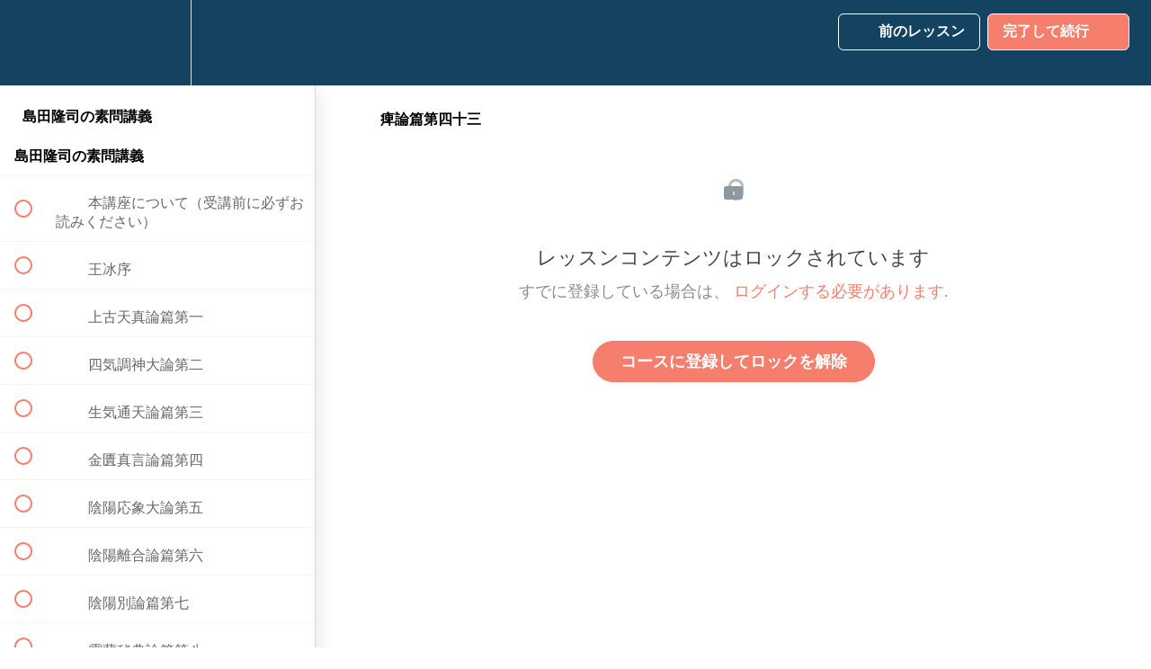

--- FILE ---
content_type: text/html; charset=utf-8
request_url: https://omlca.teachable.com/courses/4fc345/lectures/30694108
body_size: 30277
content:
<!DOCTYPE html>
<html>
  <head>
    <script src="https://releases.transloadit.com/uppy/v4.18.0/uppy.min.js"></script><link rel="stylesheet" href="https://releases.transloadit.com/uppy/v4.18.0/uppy.min.css" />
    <link href='https://static-media.hotmart.com/5hB6WBUA6RExyDRZgdCYdaHnGXM=/32x32/https://uploads.teachablecdn.com/attachments/7UXmqXSIOWUQXdp2zyWg_OMLCA_rogo_only_Tou_Guo_.png' rel='icon' type='image/png'>

<link href='https://static-media.hotmart.com/Bfw6igDGvP1hE2lDVhIBexQU2Y4=/72x72/https://uploads.teachablecdn.com/attachments/7UXmqXSIOWUQXdp2zyWg_OMLCA_rogo_only_Tou_Guo_.png' rel='apple-touch-icon' type='image/png'>

<link href='https://static-media.hotmart.com/cnfQmwXQLqBmMf1stpZmvv5W-Bo=/144x144/https://uploads.teachablecdn.com/attachments/7UXmqXSIOWUQXdp2zyWg_OMLCA_rogo_only_Tou_Guo_.png' rel='apple-touch-icon' type='image/png'>

<link href='https://static-media.hotmart.com/F50kMeW7sv929inZLrbDQVv37RU=/320x345/https://uploads.teachablecdn.com/attachments/K3QrrZnQ6GNk3jf7WhWw_BG_book_laptop.jpeg' rel='apple-touch-startup-image' type='image/png'>

<link href='https://static-media.hotmart.com/dP2XhEzDHGq8VSmI1S5pjL0Vuh0=/640x690/https://uploads.teachablecdn.com/attachments/K3QrrZnQ6GNk3jf7WhWw_BG_book_laptop.jpeg' rel='apple-touch-startup-image' type='image/png'>

<meta name='apple-mobile-web-app-capable' content='yes' />
<meta charset="UTF-8">
<meta name="csrf-param" content="authenticity_token" />
<meta name="csrf-token" content="XlLrNLKN_iSbkQW30NI4-gnJmiTJ832x5MiF9egojnfn9IPMCt77w4VFaVlgPdBH76hLGHvW6q0ebFX-MH0gbQ" />
<link rel="stylesheet" href="https://fedora.teachablecdn.com/assets/bootstrap-748e653be2be27c8e709ced95eab64a05c870fcc9544b56e33dfe1a9a539317d.css" data-turbolinks-track="true" /><link href="https://teachable-themeable.learning.teachable.com/themecss/production/base.css?_=a9355fd54640&amp;brand_course_heading=%23ffffff&amp;brand_heading=%23134361&amp;brand_homepage_heading=%23ffffff&amp;brand_navbar_fixed_text=%23ffffff&amp;brand_navbar_text=%23ffffff&amp;brand_primary=%23134361&amp;brand_secondary=%23F57E6C&amp;brand_text=%234d4d4d&amp;logged_out_homepage_background_image_overlay=0.6&amp;logged_out_homepage_background_image_url=https%3A%2F%2Fuploads.teachablecdn.com%2Fattachments%2FK3QrrZnQ6GNk3jf7WhWw_BG_book_laptop.jpeg&amp;show_login=true&amp;show_signup=true" rel="stylesheet" data-turbolinks-track="true"></link>
<title>痺論篇第四十三 | 東洋医学ライフクリエイティブ協会・日本かっさ協会</title>
<meta name="description" content="元日本伝統鍼灸学会会長が亡くなる前年まで行った全72回におよぶ『素問』の全講義を、生音声とPDFテキストで聞くことができる貴重なAudibleセミナーです。">
<link rel="canonical" href="https://omlca.teachable.com/courses/1337445/lectures/30694108">
<meta property="og:description" content="元日本伝統鍼灸学会会長が亡くなる前年まで行った全72回におよぶ『素問』の全講義を、生音声とPDFテキストで聞くことができる貴重なAudibleセミナーです。">
<meta property="og:image" content="https://uploads.teachablecdn.com/attachments/CRPlZjQFSNKbEcgNNjgl_%E5%B3%B6%E7%94%B0%E9%9A%86%E5%8F%B8%E3%81%AE%E7%B4%A0%E5%95%8F%E8%AC%9B%E7%BE%A9.png">
<meta property="og:title" content="痺論篇第四十三">
<meta property="og:type" content="website">
<meta property="og:url" content="https://omlca.teachable.com/courses/1337445/lectures/30694108">
<meta name="brand_video_player_color" content="#ff3f20">
<meta name="site_title" content="東洋医学ライフクリエイティブ協会・日本かっさ協会">
<style></style>
<script src='//fast.wistia.com/assets/external/E-v1.js'></script>
<script
  src='https://www.recaptcha.net/recaptcha/api.js'
  async
  defer></script>



      <meta name="asset_host" content="https://fedora.teachablecdn.com">
     <script>
  (function () {
    const origCreateElement = Document.prototype.createElement;
    Document.prototype.createElement = function () {
      const el = origCreateElement.apply(this, arguments);
      if (arguments[0].toLowerCase() === "video") {
        const observer = new MutationObserver(() => {
          if (
            el.src &&
            el.src.startsWith("data:video") &&
            el.autoplay &&
            el.style.display === "none"
          ) {
            el.removeAttribute("autoplay");
            el.autoplay = false;
            el.style.display = "none";
            observer.disconnect();
          }
        });
        observer.observe(el, {
          attributes: true,
          attributeFilter: ["src", "autoplay", "style"],
        });
      }
      return el;
    };
  })();
</script>
<script src="https://fedora.teachablecdn.com/packs/student-globals--1463f1f1bdf1bb9a431c.js"></script><script src="https://fedora.teachablecdn.com/packs/student-legacy--38db0977d3748059802d.js"></script><script src="https://fedora.teachablecdn.com/packs/student--e4ea9b8f25228072afe8.js"></script>
<meta id='iris-url' data-iris-url=https://eventable.internal.teachable.com />
<script type="text/javascript">
  window.heap=window.heap||[],heap.load=function(e,t){window.heap.appid=e,window.heap.config=t=t||{};var r=document.createElement("script");r.type="text/javascript",r.async=!0,r.src="https://cdn.heapanalytics.com/js/heap-"+e+".js";var a=document.getElementsByTagName("script")[0];a.parentNode.insertBefore(r,a);for(var n=function(e){return function(){heap.push([e].concat(Array.prototype.slice.call(arguments,0)))}},p=["addEventProperties","addUserProperties","clearEventProperties","identify","resetIdentity","removeEventProperty","setEventProperties","track","unsetEventProperty"],o=0;o<p.length;o++)heap[p[o]]=n(p[o])},heap.load("318805607");
  window.heapShouldTrackUser = true;
</script>


<script type="text/javascript">
  var _user_id = ''; // Set to the user's ID, username, or email address, or '' if not yet known.
  var _session_id = 'e11a62e5f73ba8b4f8fd943cec930923'; // Set to a unique session ID for the visitor's current browsing session.

  var _sift = window._sift = window._sift || [];
  _sift.push(['_setAccount', '2e541754ec']);
  _sift.push(['_setUserId', _user_id]);
  _sift.push(['_setSessionId', _session_id]);
  _sift.push(['_trackPageview']);

  (function() {
    function ls() {
      var e = document.createElement('script');
      e.src = 'https://cdn.sift.com/s.js';
      document.body.appendChild(e);
    }
    if (window.attachEvent) {
      window.attachEvent('onload', ls);
    } else {
      window.addEventListener('load', ls, false);
    }
  })();
</script>





<!-- Google tag (gtag.js) -->
<script async src="https://www.googletagmanager.com/gtag/js?id=G-SL8LSCXHSV"></script>
<script>
  window.dataLayer = window.dataLayer || [];
  function gtag(){dataLayer.push(arguments);}
  gtag('js', new Date());

  gtag('config', 'G-SL8LSCXHSV', {
    'user_id': '',
    'school_id': '673733',
    'school_domain': 'omlca.teachable.com'
  });
</script>



<meta http-equiv="X-UA-Compatible" content="IE=edge">
<script type="text/javascript">window.NREUM||(NREUM={});NREUM.info={"beacon":"bam.nr-data.net","errorBeacon":"bam.nr-data.net","licenseKey":"NRBR-08e3a2ada38dc55a529","applicationID":"1065060701","transactionName":"dAxdTUFZXVQEQh0JAFQXRktWRR5LCV9F","queueTime":0,"applicationTime":296,"agent":""}</script>
<script type="text/javascript">(window.NREUM||(NREUM={})).init={privacy:{cookies_enabled:true},ajax:{deny_list:["bam.nr-data.net"]},feature_flags:["soft_nav"],distributed_tracing:{enabled:true}};(window.NREUM||(NREUM={})).loader_config={agentID:"1103368432",accountID:"4102727",trustKey:"27503",xpid:"UAcHU1FRDxABVFdXBwcHUVQA",licenseKey:"NRBR-08e3a2ada38dc55a529",applicationID:"1065060701",browserID:"1103368432"};;/*! For license information please see nr-loader-spa-1.308.0.min.js.LICENSE.txt */
(()=>{var e,t,r={384:(e,t,r)=>{"use strict";r.d(t,{NT:()=>a,US:()=>u,Zm:()=>o,bQ:()=>d,dV:()=>c,pV:()=>l});var n=r(6154),i=r(1863),s=r(1910);const a={beacon:"bam.nr-data.net",errorBeacon:"bam.nr-data.net"};function o(){return n.gm.NREUM||(n.gm.NREUM={}),void 0===n.gm.newrelic&&(n.gm.newrelic=n.gm.NREUM),n.gm.NREUM}function c(){let e=o();return e.o||(e.o={ST:n.gm.setTimeout,SI:n.gm.setImmediate||n.gm.setInterval,CT:n.gm.clearTimeout,XHR:n.gm.XMLHttpRequest,REQ:n.gm.Request,EV:n.gm.Event,PR:n.gm.Promise,MO:n.gm.MutationObserver,FETCH:n.gm.fetch,WS:n.gm.WebSocket},(0,s.i)(...Object.values(e.o))),e}function d(e,t){let r=o();r.initializedAgents??={},t.initializedAt={ms:(0,i.t)(),date:new Date},r.initializedAgents[e]=t}function u(e,t){o()[e]=t}function l(){return function(){let e=o();const t=e.info||{};e.info={beacon:a.beacon,errorBeacon:a.errorBeacon,...t}}(),function(){let e=o();const t=e.init||{};e.init={...t}}(),c(),function(){let e=o();const t=e.loader_config||{};e.loader_config={...t}}(),o()}},782:(e,t,r)=>{"use strict";r.d(t,{T:()=>n});const n=r(860).K7.pageViewTiming},860:(e,t,r)=>{"use strict";r.d(t,{$J:()=>u,K7:()=>c,P3:()=>d,XX:()=>i,Yy:()=>o,df:()=>s,qY:()=>n,v4:()=>a});const n="events",i="jserrors",s="browser/blobs",a="rum",o="browser/logs",c={ajax:"ajax",genericEvents:"generic_events",jserrors:i,logging:"logging",metrics:"metrics",pageAction:"page_action",pageViewEvent:"page_view_event",pageViewTiming:"page_view_timing",sessionReplay:"session_replay",sessionTrace:"session_trace",softNav:"soft_navigations",spa:"spa"},d={[c.pageViewEvent]:1,[c.pageViewTiming]:2,[c.metrics]:3,[c.jserrors]:4,[c.spa]:5,[c.ajax]:6,[c.sessionTrace]:7,[c.softNav]:8,[c.sessionReplay]:9,[c.logging]:10,[c.genericEvents]:11},u={[c.pageViewEvent]:a,[c.pageViewTiming]:n,[c.ajax]:n,[c.spa]:n,[c.softNav]:n,[c.metrics]:i,[c.jserrors]:i,[c.sessionTrace]:s,[c.sessionReplay]:s,[c.logging]:o,[c.genericEvents]:"ins"}},944:(e,t,r)=>{"use strict";r.d(t,{R:()=>i});var n=r(3241);function i(e,t){"function"==typeof console.debug&&(console.debug("New Relic Warning: https://github.com/newrelic/newrelic-browser-agent/blob/main/docs/warning-codes.md#".concat(e),t),(0,n.W)({agentIdentifier:null,drained:null,type:"data",name:"warn",feature:"warn",data:{code:e,secondary:t}}))}},993:(e,t,r)=>{"use strict";r.d(t,{A$:()=>s,ET:()=>a,TZ:()=>o,p_:()=>i});var n=r(860);const i={ERROR:"ERROR",WARN:"WARN",INFO:"INFO",DEBUG:"DEBUG",TRACE:"TRACE"},s={OFF:0,ERROR:1,WARN:2,INFO:3,DEBUG:4,TRACE:5},a="log",o=n.K7.logging},1541:(e,t,r)=>{"use strict";r.d(t,{U:()=>i,f:()=>n});const n={MFE:"MFE",BA:"BA"};function i(e,t){if(2!==t?.harvestEndpointVersion)return{};const r=t.agentRef.runtime.appMetadata.agents[0].entityGuid;return e?{"source.id":e.id,"source.name":e.name,"source.type":e.type,"parent.id":e.parent?.id||r,"parent.type":e.parent?.type||n.BA}:{"entity.guid":r,appId:t.agentRef.info.applicationID}}},1687:(e,t,r)=>{"use strict";r.d(t,{Ak:()=>d,Ze:()=>h,x3:()=>u});var n=r(3241),i=r(7836),s=r(3606),a=r(860),o=r(2646);const c={};function d(e,t){const r={staged:!1,priority:a.P3[t]||0};l(e),c[e].get(t)||c[e].set(t,r)}function u(e,t){e&&c[e]&&(c[e].get(t)&&c[e].delete(t),p(e,t,!1),c[e].size&&f(e))}function l(e){if(!e)throw new Error("agentIdentifier required");c[e]||(c[e]=new Map)}function h(e="",t="feature",r=!1){if(l(e),!e||!c[e].get(t)||r)return p(e,t);c[e].get(t).staged=!0,f(e)}function f(e){const t=Array.from(c[e]);t.every(([e,t])=>t.staged)&&(t.sort((e,t)=>e[1].priority-t[1].priority),t.forEach(([t])=>{c[e].delete(t),p(e,t)}))}function p(e,t,r=!0){const a=e?i.ee.get(e):i.ee,c=s.i.handlers;if(!a.aborted&&a.backlog&&c){if((0,n.W)({agentIdentifier:e,type:"lifecycle",name:"drain",feature:t}),r){const e=a.backlog[t],r=c[t];if(r){for(let t=0;e&&t<e.length;++t)g(e[t],r);Object.entries(r).forEach(([e,t])=>{Object.values(t||{}).forEach(t=>{t[0]?.on&&t[0]?.context()instanceof o.y&&t[0].on(e,t[1])})})}}a.isolatedBacklog||delete c[t],a.backlog[t]=null,a.emit("drain-"+t,[])}}function g(e,t){var r=e[1];Object.values(t[r]||{}).forEach(t=>{var r=e[0];if(t[0]===r){var n=t[1],i=e[3],s=e[2];n.apply(i,s)}})}},1738:(e,t,r)=>{"use strict";r.d(t,{U:()=>f,Y:()=>h});var n=r(3241),i=r(9908),s=r(1863),a=r(944),o=r(5701),c=r(3969),d=r(8362),u=r(860),l=r(4261);function h(e,t,r,s){const h=s||r;!h||h[e]&&h[e]!==d.d.prototype[e]||(h[e]=function(){(0,i.p)(c.xV,["API/"+e+"/called"],void 0,u.K7.metrics,r.ee),(0,n.W)({agentIdentifier:r.agentIdentifier,drained:!!o.B?.[r.agentIdentifier],type:"data",name:"api",feature:l.Pl+e,data:{}});try{return t.apply(this,arguments)}catch(e){(0,a.R)(23,e)}})}function f(e,t,r,n,a){const o=e.info;null===r?delete o.jsAttributes[t]:o.jsAttributes[t]=r,(a||null===r)&&(0,i.p)(l.Pl+n,[(0,s.t)(),t,r],void 0,"session",e.ee)}},1741:(e,t,r)=>{"use strict";r.d(t,{W:()=>s});var n=r(944),i=r(4261);class s{#e(e,...t){if(this[e]!==s.prototype[e])return this[e](...t);(0,n.R)(35,e)}addPageAction(e,t){return this.#e(i.hG,e,t)}register(e){return this.#e(i.eY,e)}recordCustomEvent(e,t){return this.#e(i.fF,e,t)}setPageViewName(e,t){return this.#e(i.Fw,e,t)}setCustomAttribute(e,t,r){return this.#e(i.cD,e,t,r)}noticeError(e,t){return this.#e(i.o5,e,t)}setUserId(e,t=!1){return this.#e(i.Dl,e,t)}setApplicationVersion(e){return this.#e(i.nb,e)}setErrorHandler(e){return this.#e(i.bt,e)}addRelease(e,t){return this.#e(i.k6,e,t)}log(e,t){return this.#e(i.$9,e,t)}start(){return this.#e(i.d3)}finished(e){return this.#e(i.BL,e)}recordReplay(){return this.#e(i.CH)}pauseReplay(){return this.#e(i.Tb)}addToTrace(e){return this.#e(i.U2,e)}setCurrentRouteName(e){return this.#e(i.PA,e)}interaction(e){return this.#e(i.dT,e)}wrapLogger(e,t,r){return this.#e(i.Wb,e,t,r)}measure(e,t){return this.#e(i.V1,e,t)}consent(e){return this.#e(i.Pv,e)}}},1863:(e,t,r)=>{"use strict";function n(){return Math.floor(performance.now())}r.d(t,{t:()=>n})},1910:(e,t,r)=>{"use strict";r.d(t,{i:()=>s});var n=r(944);const i=new Map;function s(...e){return e.every(e=>{if(i.has(e))return i.get(e);const t="function"==typeof e?e.toString():"",r=t.includes("[native code]"),s=t.includes("nrWrapper");return r||s||(0,n.R)(64,e?.name||t),i.set(e,r),r})}},2555:(e,t,r)=>{"use strict";r.d(t,{D:()=>o,f:()=>a});var n=r(384),i=r(8122);const s={beacon:n.NT.beacon,errorBeacon:n.NT.errorBeacon,licenseKey:void 0,applicationID:void 0,sa:void 0,queueTime:void 0,applicationTime:void 0,ttGuid:void 0,user:void 0,account:void 0,product:void 0,extra:void 0,jsAttributes:{},userAttributes:void 0,atts:void 0,transactionName:void 0,tNamePlain:void 0};function a(e){try{return!!e.licenseKey&&!!e.errorBeacon&&!!e.applicationID}catch(e){return!1}}const o=e=>(0,i.a)(e,s)},2614:(e,t,r)=>{"use strict";r.d(t,{BB:()=>a,H3:()=>n,g:()=>d,iL:()=>c,tS:()=>o,uh:()=>i,wk:()=>s});const n="NRBA",i="SESSION",s=144e5,a=18e5,o={STARTED:"session-started",PAUSE:"session-pause",RESET:"session-reset",RESUME:"session-resume",UPDATE:"session-update"},c={SAME_TAB:"same-tab",CROSS_TAB:"cross-tab"},d={OFF:0,FULL:1,ERROR:2}},2646:(e,t,r)=>{"use strict";r.d(t,{y:()=>n});class n{constructor(e){this.contextId=e}}},2843:(e,t,r)=>{"use strict";r.d(t,{G:()=>s,u:()=>i});var n=r(3878);function i(e,t=!1,r,i){(0,n.DD)("visibilitychange",function(){if(t)return void("hidden"===document.visibilityState&&e());e(document.visibilityState)},r,i)}function s(e,t,r){(0,n.sp)("pagehide",e,t,r)}},3241:(e,t,r)=>{"use strict";r.d(t,{W:()=>s});var n=r(6154);const i="newrelic";function s(e={}){try{n.gm.dispatchEvent(new CustomEvent(i,{detail:e}))}catch(e){}}},3304:(e,t,r)=>{"use strict";r.d(t,{A:()=>s});var n=r(7836);const i=()=>{const e=new WeakSet;return(t,r)=>{if("object"==typeof r&&null!==r){if(e.has(r))return;e.add(r)}return r}};function s(e){try{return JSON.stringify(e,i())??""}catch(e){try{n.ee.emit("internal-error",[e])}catch(e){}return""}}},3333:(e,t,r)=>{"use strict";r.d(t,{$v:()=>u,TZ:()=>n,Xh:()=>c,Zp:()=>i,kd:()=>d,mq:()=>o,nf:()=>a,qN:()=>s});const n=r(860).K7.genericEvents,i=["auxclick","click","copy","keydown","paste","scrollend"],s=["focus","blur"],a=4,o=1e3,c=2e3,d=["PageAction","UserAction","BrowserPerformance"],u={RESOURCES:"experimental.resources",REGISTER:"register"}},3434:(e,t,r)=>{"use strict";r.d(t,{Jt:()=>s,YM:()=>d});var n=r(7836),i=r(5607);const s="nr@original:".concat(i.W),a=50;var o=Object.prototype.hasOwnProperty,c=!1;function d(e,t){return e||(e=n.ee),r.inPlace=function(e,t,n,i,s){n||(n="");const a="-"===n.charAt(0);for(let o=0;o<t.length;o++){const c=t[o],d=e[c];l(d)||(e[c]=r(d,a?c+n:n,i,c,s))}},r.flag=s,r;function r(t,r,n,c,d){return l(t)?t:(r||(r=""),nrWrapper[s]=t,function(e,t,r){if(Object.defineProperty&&Object.keys)try{return Object.keys(e).forEach(function(r){Object.defineProperty(t,r,{get:function(){return e[r]},set:function(t){return e[r]=t,t}})}),t}catch(e){u([e],r)}for(var n in e)o.call(e,n)&&(t[n]=e[n])}(t,nrWrapper,e),nrWrapper);function nrWrapper(){var s,o,l,h;let f;try{o=this,s=[...arguments],l="function"==typeof n?n(s,o):n||{}}catch(t){u([t,"",[s,o,c],l],e)}i(r+"start",[s,o,c],l,d);const p=performance.now();let g;try{return h=t.apply(o,s),g=performance.now(),h}catch(e){throw g=performance.now(),i(r+"err",[s,o,e],l,d),f=e,f}finally{const e=g-p,t={start:p,end:g,duration:e,isLongTask:e>=a,methodName:c,thrownError:f};t.isLongTask&&i("long-task",[t,o],l,d),i(r+"end",[s,o,h],l,d)}}}function i(r,n,i,s){if(!c||t){var a=c;c=!0;try{e.emit(r,n,i,t,s)}catch(t){u([t,r,n,i],e)}c=a}}}function u(e,t){t||(t=n.ee);try{t.emit("internal-error",e)}catch(e){}}function l(e){return!(e&&"function"==typeof e&&e.apply&&!e[s])}},3606:(e,t,r)=>{"use strict";r.d(t,{i:()=>s});var n=r(9908);s.on=a;var i=s.handlers={};function s(e,t,r,s){a(s||n.d,i,e,t,r)}function a(e,t,r,i,s){s||(s="feature"),e||(e=n.d);var a=t[s]=t[s]||{};(a[r]=a[r]||[]).push([e,i])}},3738:(e,t,r)=>{"use strict";r.d(t,{He:()=>i,Kp:()=>o,Lc:()=>d,Rz:()=>u,TZ:()=>n,bD:()=>s,d3:()=>a,jx:()=>l,sl:()=>h,uP:()=>c});const n=r(860).K7.sessionTrace,i="bstResource",s="resource",a="-start",o="-end",c="fn"+a,d="fn"+o,u="pushState",l=1e3,h=3e4},3785:(e,t,r)=>{"use strict";r.d(t,{R:()=>c,b:()=>d});var n=r(9908),i=r(1863),s=r(860),a=r(3969),o=r(993);function c(e,t,r={},c=o.p_.INFO,d=!0,u,l=(0,i.t)()){(0,n.p)(a.xV,["API/logging/".concat(c.toLowerCase(),"/called")],void 0,s.K7.metrics,e),(0,n.p)(o.ET,[l,t,r,c,d,u],void 0,s.K7.logging,e)}function d(e){return"string"==typeof e&&Object.values(o.p_).some(t=>t===e.toUpperCase().trim())}},3878:(e,t,r)=>{"use strict";function n(e,t){return{capture:e,passive:!1,signal:t}}function i(e,t,r=!1,i){window.addEventListener(e,t,n(r,i))}function s(e,t,r=!1,i){document.addEventListener(e,t,n(r,i))}r.d(t,{DD:()=>s,jT:()=>n,sp:()=>i})},3962:(e,t,r)=>{"use strict";r.d(t,{AM:()=>a,O2:()=>l,OV:()=>s,Qu:()=>h,TZ:()=>c,ih:()=>f,pP:()=>o,t1:()=>u,tC:()=>i,wD:()=>d});var n=r(860);const i=["click","keydown","submit"],s="popstate",a="api",o="initialPageLoad",c=n.K7.softNav,d=5e3,u=500,l={INITIAL_PAGE_LOAD:"",ROUTE_CHANGE:1,UNSPECIFIED:2},h={INTERACTION:1,AJAX:2,CUSTOM_END:3,CUSTOM_TRACER:4},f={IP:"in progress",PF:"pending finish",FIN:"finished",CAN:"cancelled"}},3969:(e,t,r)=>{"use strict";r.d(t,{TZ:()=>n,XG:()=>o,rs:()=>i,xV:()=>a,z_:()=>s});const n=r(860).K7.metrics,i="sm",s="cm",a="storeSupportabilityMetrics",o="storeEventMetrics"},4234:(e,t,r)=>{"use strict";r.d(t,{W:()=>s});var n=r(7836),i=r(1687);class s{constructor(e,t){this.agentIdentifier=e,this.ee=n.ee.get(e),this.featureName=t,this.blocked=!1}deregisterDrain(){(0,i.x3)(this.agentIdentifier,this.featureName)}}},4261:(e,t,r)=>{"use strict";r.d(t,{$9:()=>u,BL:()=>c,CH:()=>p,Dl:()=>R,Fw:()=>w,PA:()=>v,Pl:()=>n,Pv:()=>A,Tb:()=>h,U2:()=>a,V1:()=>E,Wb:()=>T,bt:()=>y,cD:()=>b,d3:()=>x,dT:()=>d,eY:()=>g,fF:()=>f,hG:()=>s,hw:()=>i,k6:()=>o,nb:()=>m,o5:()=>l});const n="api-",i=n+"ixn-",s="addPageAction",a="addToTrace",o="addRelease",c="finished",d="interaction",u="log",l="noticeError",h="pauseReplay",f="recordCustomEvent",p="recordReplay",g="register",m="setApplicationVersion",v="setCurrentRouteName",b="setCustomAttribute",y="setErrorHandler",w="setPageViewName",R="setUserId",x="start",T="wrapLogger",E="measure",A="consent"},5205:(e,t,r)=>{"use strict";r.d(t,{j:()=>S});var n=r(384),i=r(1741);var s=r(2555),a=r(3333);const o=e=>{if(!e||"string"!=typeof e)return!1;try{document.createDocumentFragment().querySelector(e)}catch{return!1}return!0};var c=r(2614),d=r(944),u=r(8122);const l="[data-nr-mask]",h=e=>(0,u.a)(e,(()=>{const e={feature_flags:[],experimental:{allow_registered_children:!1,resources:!1},mask_selector:"*",block_selector:"[data-nr-block]",mask_input_options:{color:!1,date:!1,"datetime-local":!1,email:!1,month:!1,number:!1,range:!1,search:!1,tel:!1,text:!1,time:!1,url:!1,week:!1,textarea:!1,select:!1,password:!0}};return{ajax:{deny_list:void 0,block_internal:!0,enabled:!0,autoStart:!0},api:{get allow_registered_children(){return e.feature_flags.includes(a.$v.REGISTER)||e.experimental.allow_registered_children},set allow_registered_children(t){e.experimental.allow_registered_children=t},duplicate_registered_data:!1},browser_consent_mode:{enabled:!1},distributed_tracing:{enabled:void 0,exclude_newrelic_header:void 0,cors_use_newrelic_header:void 0,cors_use_tracecontext_headers:void 0,allowed_origins:void 0},get feature_flags(){return e.feature_flags},set feature_flags(t){e.feature_flags=t},generic_events:{enabled:!0,autoStart:!0},harvest:{interval:30},jserrors:{enabled:!0,autoStart:!0},logging:{enabled:!0,autoStart:!0},metrics:{enabled:!0,autoStart:!0},obfuscate:void 0,page_action:{enabled:!0},page_view_event:{enabled:!0,autoStart:!0},page_view_timing:{enabled:!0,autoStart:!0},performance:{capture_marks:!1,capture_measures:!1,capture_detail:!0,resources:{get enabled(){return e.feature_flags.includes(a.$v.RESOURCES)||e.experimental.resources},set enabled(t){e.experimental.resources=t},asset_types:[],first_party_domains:[],ignore_newrelic:!0}},privacy:{cookies_enabled:!0},proxy:{assets:void 0,beacon:void 0},session:{expiresMs:c.wk,inactiveMs:c.BB},session_replay:{autoStart:!0,enabled:!1,preload:!1,sampling_rate:10,error_sampling_rate:100,collect_fonts:!1,inline_images:!1,fix_stylesheets:!0,mask_all_inputs:!0,get mask_text_selector(){return e.mask_selector},set mask_text_selector(t){o(t)?e.mask_selector="".concat(t,",").concat(l):""===t||null===t?e.mask_selector=l:(0,d.R)(5,t)},get block_class(){return"nr-block"},get ignore_class(){return"nr-ignore"},get mask_text_class(){return"nr-mask"},get block_selector(){return e.block_selector},set block_selector(t){o(t)?e.block_selector+=",".concat(t):""!==t&&(0,d.R)(6,t)},get mask_input_options(){return e.mask_input_options},set mask_input_options(t){t&&"object"==typeof t?e.mask_input_options={...t,password:!0}:(0,d.R)(7,t)}},session_trace:{enabled:!0,autoStart:!0},soft_navigations:{enabled:!0,autoStart:!0},spa:{enabled:!0,autoStart:!0},ssl:void 0,user_actions:{enabled:!0,elementAttributes:["id","className","tagName","type"]}}})());var f=r(6154),p=r(9324);let g=0;const m={buildEnv:p.F3,distMethod:p.Xs,version:p.xv,originTime:f.WN},v={consented:!1},b={appMetadata:{},get consented(){return this.session?.state?.consent||v.consented},set consented(e){v.consented=e},customTransaction:void 0,denyList:void 0,disabled:!1,harvester:void 0,isolatedBacklog:!1,isRecording:!1,loaderType:void 0,maxBytes:3e4,obfuscator:void 0,onerror:void 0,ptid:void 0,releaseIds:{},session:void 0,timeKeeper:void 0,registeredEntities:[],jsAttributesMetadata:{bytes:0},get harvestCount(){return++g}},y=e=>{const t=(0,u.a)(e,b),r=Object.keys(m).reduce((e,t)=>(e[t]={value:m[t],writable:!1,configurable:!0,enumerable:!0},e),{});return Object.defineProperties(t,r)};var w=r(5701);const R=e=>{const t=e.startsWith("http");e+="/",r.p=t?e:"https://"+e};var x=r(7836),T=r(3241);const E={accountID:void 0,trustKey:void 0,agentID:void 0,licenseKey:void 0,applicationID:void 0,xpid:void 0},A=e=>(0,u.a)(e,E),_=new Set;function S(e,t={},r,a){let{init:o,info:c,loader_config:d,runtime:u={},exposed:l=!0}=t;if(!c){const e=(0,n.pV)();o=e.init,c=e.info,d=e.loader_config}e.init=h(o||{}),e.loader_config=A(d||{}),c.jsAttributes??={},f.bv&&(c.jsAttributes.isWorker=!0),e.info=(0,s.D)(c);const p=e.init,g=[c.beacon,c.errorBeacon];_.has(e.agentIdentifier)||(p.proxy.assets&&(R(p.proxy.assets),g.push(p.proxy.assets)),p.proxy.beacon&&g.push(p.proxy.beacon),e.beacons=[...g],function(e){const t=(0,n.pV)();Object.getOwnPropertyNames(i.W.prototype).forEach(r=>{const n=i.W.prototype[r];if("function"!=typeof n||"constructor"===n)return;let s=t[r];e[r]&&!1!==e.exposed&&"micro-agent"!==e.runtime?.loaderType&&(t[r]=(...t)=>{const n=e[r](...t);return s?s(...t):n})})}(e),(0,n.US)("activatedFeatures",w.B)),u.denyList=[...p.ajax.deny_list||[],...p.ajax.block_internal?g:[]],u.ptid=e.agentIdentifier,u.loaderType=r,e.runtime=y(u),_.has(e.agentIdentifier)||(e.ee=x.ee.get(e.agentIdentifier),e.exposed=l,(0,T.W)({agentIdentifier:e.agentIdentifier,drained:!!w.B?.[e.agentIdentifier],type:"lifecycle",name:"initialize",feature:void 0,data:e.config})),_.add(e.agentIdentifier)}},5270:(e,t,r)=>{"use strict";r.d(t,{Aw:()=>a,SR:()=>s,rF:()=>o});var n=r(384),i=r(7767);function s(e){return!!(0,n.dV)().o.MO&&(0,i.V)(e)&&!0===e?.session_trace.enabled}function a(e){return!0===e?.session_replay.preload&&s(e)}function o(e,t){try{if("string"==typeof t?.type){if("password"===t.type.toLowerCase())return"*".repeat(e?.length||0);if(void 0!==t?.dataset?.nrUnmask||t?.classList?.contains("nr-unmask"))return e}}catch(e){}return"string"==typeof e?e.replace(/[\S]/g,"*"):"*".repeat(e?.length||0)}},5289:(e,t,r)=>{"use strict";r.d(t,{GG:()=>a,Qr:()=>c,sB:()=>o});var n=r(3878),i=r(6389);function s(){return"undefined"==typeof document||"complete"===document.readyState}function a(e,t){if(s())return e();const r=(0,i.J)(e),a=setInterval(()=>{s()&&(clearInterval(a),r())},500);(0,n.sp)("load",r,t)}function o(e){if(s())return e();(0,n.DD)("DOMContentLoaded",e)}function c(e){if(s())return e();(0,n.sp)("popstate",e)}},5607:(e,t,r)=>{"use strict";r.d(t,{W:()=>n});const n=(0,r(9566).bz)()},5701:(e,t,r)=>{"use strict";r.d(t,{B:()=>s,t:()=>a});var n=r(3241);const i=new Set,s={};function a(e,t){const r=t.agentIdentifier;s[r]??={},e&&"object"==typeof e&&(i.has(r)||(t.ee.emit("rumresp",[e]),s[r]=e,i.add(r),(0,n.W)({agentIdentifier:r,loaded:!0,drained:!0,type:"lifecycle",name:"load",feature:void 0,data:e})))}},6154:(e,t,r)=>{"use strict";r.d(t,{OF:()=>d,RI:()=>i,WN:()=>h,bv:()=>s,eN:()=>f,gm:()=>a,lR:()=>l,m:()=>c,mw:()=>o,sb:()=>u});var n=r(1863);const i="undefined"!=typeof window&&!!window.document,s="undefined"!=typeof WorkerGlobalScope&&("undefined"!=typeof self&&self instanceof WorkerGlobalScope&&self.navigator instanceof WorkerNavigator||"undefined"!=typeof globalThis&&globalThis instanceof WorkerGlobalScope&&globalThis.navigator instanceof WorkerNavigator),a=i?window:"undefined"!=typeof WorkerGlobalScope&&("undefined"!=typeof self&&self instanceof WorkerGlobalScope&&self||"undefined"!=typeof globalThis&&globalThis instanceof WorkerGlobalScope&&globalThis),o=Boolean("hidden"===a?.document?.visibilityState),c=""+a?.location,d=/iPad|iPhone|iPod/.test(a.navigator?.userAgent),u=d&&"undefined"==typeof SharedWorker,l=(()=>{const e=a.navigator?.userAgent?.match(/Firefox[/\s](\d+\.\d+)/);return Array.isArray(e)&&e.length>=2?+e[1]:0})(),h=Date.now()-(0,n.t)(),f=()=>"undefined"!=typeof PerformanceNavigationTiming&&a?.performance?.getEntriesByType("navigation")?.[0]?.responseStart},6344:(e,t,r)=>{"use strict";r.d(t,{BB:()=>u,Qb:()=>l,TZ:()=>i,Ug:()=>a,Vh:()=>s,_s:()=>o,bc:()=>d,yP:()=>c});var n=r(2614);const i=r(860).K7.sessionReplay,s="errorDuringReplay",a=.12,o={DomContentLoaded:0,Load:1,FullSnapshot:2,IncrementalSnapshot:3,Meta:4,Custom:5},c={[n.g.ERROR]:15e3,[n.g.FULL]:3e5,[n.g.OFF]:0},d={RESET:{message:"Session was reset",sm:"Reset"},IMPORT:{message:"Recorder failed to import",sm:"Import"},TOO_MANY:{message:"429: Too Many Requests",sm:"Too-Many"},TOO_BIG:{message:"Payload was too large",sm:"Too-Big"},CROSS_TAB:{message:"Session Entity was set to OFF on another tab",sm:"Cross-Tab"},ENTITLEMENTS:{message:"Session Replay is not allowed and will not be started",sm:"Entitlement"}},u=5e3,l={API:"api",RESUME:"resume",SWITCH_TO_FULL:"switchToFull",INITIALIZE:"initialize",PRELOAD:"preload"}},6389:(e,t,r)=>{"use strict";function n(e,t=500,r={}){const n=r?.leading||!1;let i;return(...r)=>{n&&void 0===i&&(e.apply(this,r),i=setTimeout(()=>{i=clearTimeout(i)},t)),n||(clearTimeout(i),i=setTimeout(()=>{e.apply(this,r)},t))}}function i(e){let t=!1;return(...r)=>{t||(t=!0,e.apply(this,r))}}r.d(t,{J:()=>i,s:()=>n})},6630:(e,t,r)=>{"use strict";r.d(t,{T:()=>n});const n=r(860).K7.pageViewEvent},6774:(e,t,r)=>{"use strict";r.d(t,{T:()=>n});const n=r(860).K7.jserrors},7295:(e,t,r)=>{"use strict";r.d(t,{Xv:()=>a,gX:()=>i,iW:()=>s});var n=[];function i(e){if(!e||s(e))return!1;if(0===n.length)return!0;if("*"===n[0].hostname)return!1;for(var t=0;t<n.length;t++){var r=n[t];if(r.hostname.test(e.hostname)&&r.pathname.test(e.pathname))return!1}return!0}function s(e){return void 0===e.hostname}function a(e){if(n=[],e&&e.length)for(var t=0;t<e.length;t++){let r=e[t];if(!r)continue;if("*"===r)return void(n=[{hostname:"*"}]);0===r.indexOf("http://")?r=r.substring(7):0===r.indexOf("https://")&&(r=r.substring(8));const i=r.indexOf("/");let s,a;i>0?(s=r.substring(0,i),a=r.substring(i)):(s=r,a="*");let[c]=s.split(":");n.push({hostname:o(c),pathname:o(a,!0)})}}function o(e,t=!1){const r=e.replace(/[.+?^${}()|[\]\\]/g,e=>"\\"+e).replace(/\*/g,".*?");return new RegExp((t?"^":"")+r+"$")}},7485:(e,t,r)=>{"use strict";r.d(t,{D:()=>i});var n=r(6154);function i(e){if(0===(e||"").indexOf("data:"))return{protocol:"data"};try{const t=new URL(e,location.href),r={port:t.port,hostname:t.hostname,pathname:t.pathname,search:t.search,protocol:t.protocol.slice(0,t.protocol.indexOf(":")),sameOrigin:t.protocol===n.gm?.location?.protocol&&t.host===n.gm?.location?.host};return r.port&&""!==r.port||("http:"===t.protocol&&(r.port="80"),"https:"===t.protocol&&(r.port="443")),r.pathname&&""!==r.pathname?r.pathname.startsWith("/")||(r.pathname="/".concat(r.pathname)):r.pathname="/",r}catch(e){return{}}}},7699:(e,t,r)=>{"use strict";r.d(t,{It:()=>s,KC:()=>o,No:()=>i,qh:()=>a});var n=r(860);const i=16e3,s=1e6,a="SESSION_ERROR",o={[n.K7.logging]:!0,[n.K7.genericEvents]:!1,[n.K7.jserrors]:!1,[n.K7.ajax]:!1}},7767:(e,t,r)=>{"use strict";r.d(t,{V:()=>i});var n=r(6154);const i=e=>n.RI&&!0===e?.privacy.cookies_enabled},7836:(e,t,r)=>{"use strict";r.d(t,{P:()=>o,ee:()=>c});var n=r(384),i=r(8990),s=r(2646),a=r(5607);const o="nr@context:".concat(a.W),c=function e(t,r){var n={},a={},u={},l=!1;try{l=16===r.length&&d.initializedAgents?.[r]?.runtime.isolatedBacklog}catch(e){}var h={on:p,addEventListener:p,removeEventListener:function(e,t){var r=n[e];if(!r)return;for(var i=0;i<r.length;i++)r[i]===t&&r.splice(i,1)},emit:function(e,r,n,i,s){!1!==s&&(s=!0);if(c.aborted&&!i)return;t&&s&&t.emit(e,r,n);var o=f(n);g(e).forEach(e=>{e.apply(o,r)});var d=v()[a[e]];d&&d.push([h,e,r,o]);return o},get:m,listeners:g,context:f,buffer:function(e,t){const r=v();if(t=t||"feature",h.aborted)return;Object.entries(e||{}).forEach(([e,n])=>{a[n]=t,t in r||(r[t]=[])})},abort:function(){h._aborted=!0,Object.keys(h.backlog).forEach(e=>{delete h.backlog[e]})},isBuffering:function(e){return!!v()[a[e]]},debugId:r,backlog:l?{}:t&&"object"==typeof t.backlog?t.backlog:{},isolatedBacklog:l};return Object.defineProperty(h,"aborted",{get:()=>{let e=h._aborted||!1;return e||(t&&(e=t.aborted),e)}}),h;function f(e){return e&&e instanceof s.y?e:e?(0,i.I)(e,o,()=>new s.y(o)):new s.y(o)}function p(e,t){n[e]=g(e).concat(t)}function g(e){return n[e]||[]}function m(t){return u[t]=u[t]||e(h,t)}function v(){return h.backlog}}(void 0,"globalEE"),d=(0,n.Zm)();d.ee||(d.ee=c)},8122:(e,t,r)=>{"use strict";r.d(t,{a:()=>i});var n=r(944);function i(e,t){try{if(!e||"object"!=typeof e)return(0,n.R)(3);if(!t||"object"!=typeof t)return(0,n.R)(4);const r=Object.create(Object.getPrototypeOf(t),Object.getOwnPropertyDescriptors(t)),s=0===Object.keys(r).length?e:r;for(let a in s)if(void 0!==e[a])try{if(null===e[a]){r[a]=null;continue}Array.isArray(e[a])&&Array.isArray(t[a])?r[a]=Array.from(new Set([...e[a],...t[a]])):"object"==typeof e[a]&&"object"==typeof t[a]?r[a]=i(e[a],t[a]):r[a]=e[a]}catch(e){r[a]||(0,n.R)(1,e)}return r}catch(e){(0,n.R)(2,e)}}},8139:(e,t,r)=>{"use strict";r.d(t,{u:()=>h});var n=r(7836),i=r(3434),s=r(8990),a=r(6154);const o={},c=a.gm.XMLHttpRequest,d="addEventListener",u="removeEventListener",l="nr@wrapped:".concat(n.P);function h(e){var t=function(e){return(e||n.ee).get("events")}(e);if(o[t.debugId]++)return t;o[t.debugId]=1;var r=(0,i.YM)(t,!0);function h(e){r.inPlace(e,[d,u],"-",p)}function p(e,t){return e[1]}return"getPrototypeOf"in Object&&(a.RI&&f(document,h),c&&f(c.prototype,h),f(a.gm,h)),t.on(d+"-start",function(e,t){var n=e[1];if(null!==n&&("function"==typeof n||"object"==typeof n)&&"newrelic"!==e[0]){var i=(0,s.I)(n,l,function(){var e={object:function(){if("function"!=typeof n.handleEvent)return;return n.handleEvent.apply(n,arguments)},function:n}[typeof n];return e?r(e,"fn-",null,e.name||"anonymous"):n});this.wrapped=e[1]=i}}),t.on(u+"-start",function(e){e[1]=this.wrapped||e[1]}),t}function f(e,t,...r){let n=e;for(;"object"==typeof n&&!Object.prototype.hasOwnProperty.call(n,d);)n=Object.getPrototypeOf(n);n&&t(n,...r)}},8362:(e,t,r)=>{"use strict";r.d(t,{d:()=>s});var n=r(9566),i=r(1741);class s extends i.W{agentIdentifier=(0,n.LA)(16)}},8374:(e,t,r)=>{r.nc=(()=>{try{return document?.currentScript?.nonce}catch(e){}return""})()},8990:(e,t,r)=>{"use strict";r.d(t,{I:()=>i});var n=Object.prototype.hasOwnProperty;function i(e,t,r){if(n.call(e,t))return e[t];var i=r();if(Object.defineProperty&&Object.keys)try{return Object.defineProperty(e,t,{value:i,writable:!0,enumerable:!1}),i}catch(e){}return e[t]=i,i}},9119:(e,t,r)=>{"use strict";r.d(t,{L:()=>s});var n=/([^?#]*)[^#]*(#[^?]*|$).*/,i=/([^?#]*)().*/;function s(e,t){return e?e.replace(t?n:i,"$1$2"):e}},9300:(e,t,r)=>{"use strict";r.d(t,{T:()=>n});const n=r(860).K7.ajax},9324:(e,t,r)=>{"use strict";r.d(t,{AJ:()=>a,F3:()=>i,Xs:()=>s,Yq:()=>o,xv:()=>n});const n="1.308.0",i="PROD",s="CDN",a="@newrelic/rrweb",o="1.0.1"},9566:(e,t,r)=>{"use strict";r.d(t,{LA:()=>o,ZF:()=>c,bz:()=>a,el:()=>d});var n=r(6154);const i="xxxxxxxx-xxxx-4xxx-yxxx-xxxxxxxxxxxx";function s(e,t){return e?15&e[t]:16*Math.random()|0}function a(){const e=n.gm?.crypto||n.gm?.msCrypto;let t,r=0;return e&&e.getRandomValues&&(t=e.getRandomValues(new Uint8Array(30))),i.split("").map(e=>"x"===e?s(t,r++).toString(16):"y"===e?(3&s()|8).toString(16):e).join("")}function o(e){const t=n.gm?.crypto||n.gm?.msCrypto;let r,i=0;t&&t.getRandomValues&&(r=t.getRandomValues(new Uint8Array(e)));const a=[];for(var o=0;o<e;o++)a.push(s(r,i++).toString(16));return a.join("")}function c(){return o(16)}function d(){return o(32)}},9908:(e,t,r)=>{"use strict";r.d(t,{d:()=>n,p:()=>i});var n=r(7836).ee.get("handle");function i(e,t,r,i,s){s?(s.buffer([e],i),s.emit(e,t,r)):(n.buffer([e],i),n.emit(e,t,r))}}},n={};function i(e){var t=n[e];if(void 0!==t)return t.exports;var s=n[e]={exports:{}};return r[e](s,s.exports,i),s.exports}i.m=r,i.d=(e,t)=>{for(var r in t)i.o(t,r)&&!i.o(e,r)&&Object.defineProperty(e,r,{enumerable:!0,get:t[r]})},i.f={},i.e=e=>Promise.all(Object.keys(i.f).reduce((t,r)=>(i.f[r](e,t),t),[])),i.u=e=>({212:"nr-spa-compressor",249:"nr-spa-recorder",478:"nr-spa"}[e]+"-1.308.0.min.js"),i.o=(e,t)=>Object.prototype.hasOwnProperty.call(e,t),e={},t="NRBA-1.308.0.PROD:",i.l=(r,n,s,a)=>{if(e[r])e[r].push(n);else{var o,c;if(void 0!==s)for(var d=document.getElementsByTagName("script"),u=0;u<d.length;u++){var l=d[u];if(l.getAttribute("src")==r||l.getAttribute("data-webpack")==t+s){o=l;break}}if(!o){c=!0;var h={478:"sha512-RSfSVnmHk59T/uIPbdSE0LPeqcEdF4/+XhfJdBuccH5rYMOEZDhFdtnh6X6nJk7hGpzHd9Ujhsy7lZEz/ORYCQ==",249:"sha512-ehJXhmntm85NSqW4MkhfQqmeKFulra3klDyY0OPDUE+sQ3GokHlPh1pmAzuNy//3j4ac6lzIbmXLvGQBMYmrkg==",212:"sha512-B9h4CR46ndKRgMBcK+j67uSR2RCnJfGefU+A7FrgR/k42ovXy5x/MAVFiSvFxuVeEk/pNLgvYGMp1cBSK/G6Fg=="};(o=document.createElement("script")).charset="utf-8",i.nc&&o.setAttribute("nonce",i.nc),o.setAttribute("data-webpack",t+s),o.src=r,0!==o.src.indexOf(window.location.origin+"/")&&(o.crossOrigin="anonymous"),h[a]&&(o.integrity=h[a])}e[r]=[n];var f=(t,n)=>{o.onerror=o.onload=null,clearTimeout(p);var i=e[r];if(delete e[r],o.parentNode&&o.parentNode.removeChild(o),i&&i.forEach(e=>e(n)),t)return t(n)},p=setTimeout(f.bind(null,void 0,{type:"timeout",target:o}),12e4);o.onerror=f.bind(null,o.onerror),o.onload=f.bind(null,o.onload),c&&document.head.appendChild(o)}},i.r=e=>{"undefined"!=typeof Symbol&&Symbol.toStringTag&&Object.defineProperty(e,Symbol.toStringTag,{value:"Module"}),Object.defineProperty(e,"__esModule",{value:!0})},i.p="https://js-agent.newrelic.com/",(()=>{var e={38:0,788:0};i.f.j=(t,r)=>{var n=i.o(e,t)?e[t]:void 0;if(0!==n)if(n)r.push(n[2]);else{var s=new Promise((r,i)=>n=e[t]=[r,i]);r.push(n[2]=s);var a=i.p+i.u(t),o=new Error;i.l(a,r=>{if(i.o(e,t)&&(0!==(n=e[t])&&(e[t]=void 0),n)){var s=r&&("load"===r.type?"missing":r.type),a=r&&r.target&&r.target.src;o.message="Loading chunk "+t+" failed: ("+s+": "+a+")",o.name="ChunkLoadError",o.type=s,o.request=a,n[1](o)}},"chunk-"+t,t)}};var t=(t,r)=>{var n,s,[a,o,c]=r,d=0;if(a.some(t=>0!==e[t])){for(n in o)i.o(o,n)&&(i.m[n]=o[n]);if(c)c(i)}for(t&&t(r);d<a.length;d++)s=a[d],i.o(e,s)&&e[s]&&e[s][0](),e[s]=0},r=self["webpackChunk:NRBA-1.308.0.PROD"]=self["webpackChunk:NRBA-1.308.0.PROD"]||[];r.forEach(t.bind(null,0)),r.push=t.bind(null,r.push.bind(r))})(),(()=>{"use strict";i(8374);var e=i(8362),t=i(860);const r=Object.values(t.K7);var n=i(5205);var s=i(9908),a=i(1863),o=i(4261),c=i(1738);var d=i(1687),u=i(4234),l=i(5289),h=i(6154),f=i(944),p=i(5270),g=i(7767),m=i(6389),v=i(7699);class b extends u.W{constructor(e,t){super(e.agentIdentifier,t),this.agentRef=e,this.abortHandler=void 0,this.featAggregate=void 0,this.loadedSuccessfully=void 0,this.onAggregateImported=new Promise(e=>{this.loadedSuccessfully=e}),this.deferred=Promise.resolve(),!1===e.init[this.featureName].autoStart?this.deferred=new Promise((t,r)=>{this.ee.on("manual-start-all",(0,m.J)(()=>{(0,d.Ak)(e.agentIdentifier,this.featureName),t()}))}):(0,d.Ak)(e.agentIdentifier,t)}importAggregator(e,t,r={}){if(this.featAggregate)return;const n=async()=>{let n;await this.deferred;try{if((0,g.V)(e.init)){const{setupAgentSession:t}=await i.e(478).then(i.bind(i,8766));n=t(e)}}catch(e){(0,f.R)(20,e),this.ee.emit("internal-error",[e]),(0,s.p)(v.qh,[e],void 0,this.featureName,this.ee)}try{if(!this.#t(this.featureName,n,e.init))return(0,d.Ze)(this.agentIdentifier,this.featureName),void this.loadedSuccessfully(!1);const{Aggregate:i}=await t();this.featAggregate=new i(e,r),e.runtime.harvester.initializedAggregates.push(this.featAggregate),this.loadedSuccessfully(!0)}catch(e){(0,f.R)(34,e),this.abortHandler?.(),(0,d.Ze)(this.agentIdentifier,this.featureName,!0),this.loadedSuccessfully(!1),this.ee&&this.ee.abort()}};h.RI?(0,l.GG)(()=>n(),!0):n()}#t(e,r,n){if(this.blocked)return!1;switch(e){case t.K7.sessionReplay:return(0,p.SR)(n)&&!!r;case t.K7.sessionTrace:return!!r;default:return!0}}}var y=i(6630),w=i(2614),R=i(3241);class x extends b{static featureName=y.T;constructor(e){var t;super(e,y.T),this.setupInspectionEvents(e.agentIdentifier),t=e,(0,c.Y)(o.Fw,function(e,r){"string"==typeof e&&("/"!==e.charAt(0)&&(e="/"+e),t.runtime.customTransaction=(r||"http://custom.transaction")+e,(0,s.p)(o.Pl+o.Fw,[(0,a.t)()],void 0,void 0,t.ee))},t),this.importAggregator(e,()=>i.e(478).then(i.bind(i,2467)))}setupInspectionEvents(e){const t=(t,r)=>{t&&(0,R.W)({agentIdentifier:e,timeStamp:t.timeStamp,loaded:"complete"===t.target.readyState,type:"window",name:r,data:t.target.location+""})};(0,l.sB)(e=>{t(e,"DOMContentLoaded")}),(0,l.GG)(e=>{t(e,"load")}),(0,l.Qr)(e=>{t(e,"navigate")}),this.ee.on(w.tS.UPDATE,(t,r)=>{(0,R.W)({agentIdentifier:e,type:"lifecycle",name:"session",data:r})})}}var T=i(384);class E extends e.d{constructor(e){var t;(super(),h.gm)?(this.features={},(0,T.bQ)(this.agentIdentifier,this),this.desiredFeatures=new Set(e.features||[]),this.desiredFeatures.add(x),(0,n.j)(this,e,e.loaderType||"agent"),t=this,(0,c.Y)(o.cD,function(e,r,n=!1){if("string"==typeof e){if(["string","number","boolean"].includes(typeof r)||null===r)return(0,c.U)(t,e,r,o.cD,n);(0,f.R)(40,typeof r)}else(0,f.R)(39,typeof e)},t),function(e){(0,c.Y)(o.Dl,function(t,r=!1){if("string"!=typeof t&&null!==t)return void(0,f.R)(41,typeof t);const n=e.info.jsAttributes["enduser.id"];r&&null!=n&&n!==t?(0,s.p)(o.Pl+"setUserIdAndResetSession",[t],void 0,"session",e.ee):(0,c.U)(e,"enduser.id",t,o.Dl,!0)},e)}(this),function(e){(0,c.Y)(o.nb,function(t){if("string"==typeof t||null===t)return(0,c.U)(e,"application.version",t,o.nb,!1);(0,f.R)(42,typeof t)},e)}(this),function(e){(0,c.Y)(o.d3,function(){e.ee.emit("manual-start-all")},e)}(this),function(e){(0,c.Y)(o.Pv,function(t=!0){if("boolean"==typeof t){if((0,s.p)(o.Pl+o.Pv,[t],void 0,"session",e.ee),e.runtime.consented=t,t){const t=e.features.page_view_event;t.onAggregateImported.then(e=>{const r=t.featAggregate;e&&!r.sentRum&&r.sendRum()})}}else(0,f.R)(65,typeof t)},e)}(this),this.run()):(0,f.R)(21)}get config(){return{info:this.info,init:this.init,loader_config:this.loader_config,runtime:this.runtime}}get api(){return this}run(){try{const e=function(e){const t={};return r.forEach(r=>{t[r]=!!e[r]?.enabled}),t}(this.init),n=[...this.desiredFeatures];n.sort((e,r)=>t.P3[e.featureName]-t.P3[r.featureName]),n.forEach(r=>{if(!e[r.featureName]&&r.featureName!==t.K7.pageViewEvent)return;if(r.featureName===t.K7.spa)return void(0,f.R)(67);const n=function(e){switch(e){case t.K7.ajax:return[t.K7.jserrors];case t.K7.sessionTrace:return[t.K7.ajax,t.K7.pageViewEvent];case t.K7.sessionReplay:return[t.K7.sessionTrace];case t.K7.pageViewTiming:return[t.K7.pageViewEvent];default:return[]}}(r.featureName).filter(e=>!(e in this.features));n.length>0&&(0,f.R)(36,{targetFeature:r.featureName,missingDependencies:n}),this.features[r.featureName]=new r(this)})}catch(e){(0,f.R)(22,e);for(const e in this.features)this.features[e].abortHandler?.();const t=(0,T.Zm)();delete t.initializedAgents[this.agentIdentifier]?.features,delete this.sharedAggregator;return t.ee.get(this.agentIdentifier).abort(),!1}}}var A=i(2843),_=i(782);class S extends b{static featureName=_.T;constructor(e){super(e,_.T),h.RI&&((0,A.u)(()=>(0,s.p)("docHidden",[(0,a.t)()],void 0,_.T,this.ee),!0),(0,A.G)(()=>(0,s.p)("winPagehide",[(0,a.t)()],void 0,_.T,this.ee)),this.importAggregator(e,()=>i.e(478).then(i.bind(i,9917))))}}var O=i(3969);class I extends b{static featureName=O.TZ;constructor(e){super(e,O.TZ),h.RI&&document.addEventListener("securitypolicyviolation",e=>{(0,s.p)(O.xV,["Generic/CSPViolation/Detected"],void 0,this.featureName,this.ee)}),this.importAggregator(e,()=>i.e(478).then(i.bind(i,6555)))}}var N=i(6774),P=i(3878),k=i(3304);class D{constructor(e,t,r,n,i){this.name="UncaughtError",this.message="string"==typeof e?e:(0,k.A)(e),this.sourceURL=t,this.line=r,this.column=n,this.__newrelic=i}}function C(e){return M(e)?e:new D(void 0!==e?.message?e.message:e,e?.filename||e?.sourceURL,e?.lineno||e?.line,e?.colno||e?.col,e?.__newrelic,e?.cause)}function j(e){const t="Unhandled Promise Rejection: ";if(!e?.reason)return;if(M(e.reason)){try{e.reason.message.startsWith(t)||(e.reason.message=t+e.reason.message)}catch(e){}return C(e.reason)}const r=C(e.reason);return(r.message||"").startsWith(t)||(r.message=t+r.message),r}function L(e){if(e.error instanceof SyntaxError&&!/:\d+$/.test(e.error.stack?.trim())){const t=new D(e.message,e.filename,e.lineno,e.colno,e.error.__newrelic,e.cause);return t.name=SyntaxError.name,t}return M(e.error)?e.error:C(e)}function M(e){return e instanceof Error&&!!e.stack}function H(e,r,n,i,o=(0,a.t)()){"string"==typeof e&&(e=new Error(e)),(0,s.p)("err",[e,o,!1,r,n.runtime.isRecording,void 0,i],void 0,t.K7.jserrors,n.ee),(0,s.p)("uaErr",[],void 0,t.K7.genericEvents,n.ee)}var B=i(1541),K=i(993),W=i(3785);function U(e,{customAttributes:t={},level:r=K.p_.INFO}={},n,i,s=(0,a.t)()){(0,W.R)(n.ee,e,t,r,!1,i,s)}function F(e,r,n,i,c=(0,a.t)()){(0,s.p)(o.Pl+o.hG,[c,e,r,i],void 0,t.K7.genericEvents,n.ee)}function V(e,r,n,i,c=(0,a.t)()){const{start:d,end:u,customAttributes:l}=r||{},h={customAttributes:l||{}};if("object"!=typeof h.customAttributes||"string"!=typeof e||0===e.length)return void(0,f.R)(57);const p=(e,t)=>null==e?t:"number"==typeof e?e:e instanceof PerformanceMark?e.startTime:Number.NaN;if(h.start=p(d,0),h.end=p(u,c),Number.isNaN(h.start)||Number.isNaN(h.end))(0,f.R)(57);else{if(h.duration=h.end-h.start,!(h.duration<0))return(0,s.p)(o.Pl+o.V1,[h,e,i],void 0,t.K7.genericEvents,n.ee),h;(0,f.R)(58)}}function G(e,r={},n,i,c=(0,a.t)()){(0,s.p)(o.Pl+o.fF,[c,e,r,i],void 0,t.K7.genericEvents,n.ee)}function z(e){(0,c.Y)(o.eY,function(t){return Y(e,t)},e)}function Y(e,r,n){(0,f.R)(54,"newrelic.register"),r||={},r.type=B.f.MFE,r.licenseKey||=e.info.licenseKey,r.blocked=!1,r.parent=n||{},Array.isArray(r.tags)||(r.tags=[]);const i={};r.tags.forEach(e=>{"name"!==e&&"id"!==e&&(i["source.".concat(e)]=!0)}),r.isolated??=!0;let o=()=>{};const c=e.runtime.registeredEntities;if(!r.isolated){const e=c.find(({metadata:{target:{id:e}}})=>e===r.id&&!r.isolated);if(e)return e}const d=e=>{r.blocked=!0,o=e};function u(e){return"string"==typeof e&&!!e.trim()&&e.trim().length<501||"number"==typeof e}e.init.api.allow_registered_children||d((0,m.J)(()=>(0,f.R)(55))),u(r.id)&&u(r.name)||d((0,m.J)(()=>(0,f.R)(48,r)));const l={addPageAction:(t,n={})=>g(F,[t,{...i,...n},e],r),deregister:()=>{d((0,m.J)(()=>(0,f.R)(68)))},log:(t,n={})=>g(U,[t,{...n,customAttributes:{...i,...n.customAttributes||{}}},e],r),measure:(t,n={})=>g(V,[t,{...n,customAttributes:{...i,...n.customAttributes||{}}},e],r),noticeError:(t,n={})=>g(H,[t,{...i,...n},e],r),register:(t={})=>g(Y,[e,t],l.metadata.target),recordCustomEvent:(t,n={})=>g(G,[t,{...i,...n},e],r),setApplicationVersion:e=>p("application.version",e),setCustomAttribute:(e,t)=>p(e,t),setUserId:e=>p("enduser.id",e),metadata:{customAttributes:i,target:r}},h=()=>(r.blocked&&o(),r.blocked);h()||c.push(l);const p=(e,t)=>{h()||(i[e]=t)},g=(r,n,i)=>{if(h())return;const o=(0,a.t)();(0,s.p)(O.xV,["API/register/".concat(r.name,"/called")],void 0,t.K7.metrics,e.ee);try{if(e.init.api.duplicate_registered_data&&"register"!==r.name){let e=n;if(n[1]instanceof Object){const t={"child.id":i.id,"child.type":i.type};e="customAttributes"in n[1]?[n[0],{...n[1],customAttributes:{...n[1].customAttributes,...t}},...n.slice(2)]:[n[0],{...n[1],...t},...n.slice(2)]}r(...e,void 0,o)}return r(...n,i,o)}catch(e){(0,f.R)(50,e)}};return l}class Z extends b{static featureName=N.T;constructor(e){var t;super(e,N.T),t=e,(0,c.Y)(o.o5,(e,r)=>H(e,r,t),t),function(e){(0,c.Y)(o.bt,function(t){e.runtime.onerror=t},e)}(e),function(e){let t=0;(0,c.Y)(o.k6,function(e,r){++t>10||(this.runtime.releaseIds[e.slice(-200)]=(""+r).slice(-200))},e)}(e),z(e);try{this.removeOnAbort=new AbortController}catch(e){}this.ee.on("internal-error",(t,r)=>{this.abortHandler&&(0,s.p)("ierr",[C(t),(0,a.t)(),!0,{},e.runtime.isRecording,r],void 0,this.featureName,this.ee)}),h.gm.addEventListener("unhandledrejection",t=>{this.abortHandler&&(0,s.p)("err",[j(t),(0,a.t)(),!1,{unhandledPromiseRejection:1},e.runtime.isRecording],void 0,this.featureName,this.ee)},(0,P.jT)(!1,this.removeOnAbort?.signal)),h.gm.addEventListener("error",t=>{this.abortHandler&&(0,s.p)("err",[L(t),(0,a.t)(),!1,{},e.runtime.isRecording],void 0,this.featureName,this.ee)},(0,P.jT)(!1,this.removeOnAbort?.signal)),this.abortHandler=this.#r,this.importAggregator(e,()=>i.e(478).then(i.bind(i,2176)))}#r(){this.removeOnAbort?.abort(),this.abortHandler=void 0}}var q=i(8990);let X=1;function J(e){const t=typeof e;return!e||"object"!==t&&"function"!==t?-1:e===h.gm?0:(0,q.I)(e,"nr@id",function(){return X++})}function Q(e){if("string"==typeof e&&e.length)return e.length;if("object"==typeof e){if("undefined"!=typeof ArrayBuffer&&e instanceof ArrayBuffer&&e.byteLength)return e.byteLength;if("undefined"!=typeof Blob&&e instanceof Blob&&e.size)return e.size;if(!("undefined"!=typeof FormData&&e instanceof FormData))try{return(0,k.A)(e).length}catch(e){return}}}var ee=i(8139),te=i(7836),re=i(3434);const ne={},ie=["open","send"];function se(e){var t=e||te.ee;const r=function(e){return(e||te.ee).get("xhr")}(t);if(void 0===h.gm.XMLHttpRequest)return r;if(ne[r.debugId]++)return r;ne[r.debugId]=1,(0,ee.u)(t);var n=(0,re.YM)(r),i=h.gm.XMLHttpRequest,s=h.gm.MutationObserver,a=h.gm.Promise,o=h.gm.setInterval,c="readystatechange",d=["onload","onerror","onabort","onloadstart","onloadend","onprogress","ontimeout"],u=[],l=h.gm.XMLHttpRequest=function(e){const t=new i(e),s=r.context(t);try{r.emit("new-xhr",[t],s),t.addEventListener(c,(a=s,function(){var e=this;e.readyState>3&&!a.resolved&&(a.resolved=!0,r.emit("xhr-resolved",[],e)),n.inPlace(e,d,"fn-",y)}),(0,P.jT)(!1))}catch(e){(0,f.R)(15,e);try{r.emit("internal-error",[e])}catch(e){}}var a;return t};function p(e,t){n.inPlace(t,["onreadystatechange"],"fn-",y)}if(function(e,t){for(var r in e)t[r]=e[r]}(i,l),l.prototype=i.prototype,n.inPlace(l.prototype,ie,"-xhr-",y),r.on("send-xhr-start",function(e,t){p(e,t),function(e){u.push(e),s&&(g?g.then(b):o?o(b):(m=-m,v.data=m))}(t)}),r.on("open-xhr-start",p),s){var g=a&&a.resolve();if(!o&&!a){var m=1,v=document.createTextNode(m);new s(b).observe(v,{characterData:!0})}}else t.on("fn-end",function(e){e[0]&&e[0].type===c||b()});function b(){for(var e=0;e<u.length;e++)p(0,u[e]);u.length&&(u=[])}function y(e,t){return t}return r}var ae="fetch-",oe=ae+"body-",ce=["arrayBuffer","blob","json","text","formData"],de=h.gm.Request,ue=h.gm.Response,le="prototype";const he={};function fe(e){const t=function(e){return(e||te.ee).get("fetch")}(e);if(!(de&&ue&&h.gm.fetch))return t;if(he[t.debugId]++)return t;function r(e,r,n){var i=e[r];"function"==typeof i&&(e[r]=function(){var e,r=[...arguments],s={};t.emit(n+"before-start",[r],s),s[te.P]&&s[te.P].dt&&(e=s[te.P].dt);var a=i.apply(this,r);return t.emit(n+"start",[r,e],a),a.then(function(e){return t.emit(n+"end",[null,e],a),e},function(e){throw t.emit(n+"end",[e],a),e})})}return he[t.debugId]=1,ce.forEach(e=>{r(de[le],e,oe),r(ue[le],e,oe)}),r(h.gm,"fetch",ae),t.on(ae+"end",function(e,r){var n=this;if(r){var i=r.headers.get("content-length");null!==i&&(n.rxSize=i),t.emit(ae+"done",[null,r],n)}else t.emit(ae+"done",[e],n)}),t}var pe=i(7485),ge=i(9566);class me{constructor(e){this.agentRef=e}generateTracePayload(e){const t=this.agentRef.loader_config;if(!this.shouldGenerateTrace(e)||!t)return null;var r=(t.accountID||"").toString()||null,n=(t.agentID||"").toString()||null,i=(t.trustKey||"").toString()||null;if(!r||!n)return null;var s=(0,ge.ZF)(),a=(0,ge.el)(),o=Date.now(),c={spanId:s,traceId:a,timestamp:o};return(e.sameOrigin||this.isAllowedOrigin(e)&&this.useTraceContextHeadersForCors())&&(c.traceContextParentHeader=this.generateTraceContextParentHeader(s,a),c.traceContextStateHeader=this.generateTraceContextStateHeader(s,o,r,n,i)),(e.sameOrigin&&!this.excludeNewrelicHeader()||!e.sameOrigin&&this.isAllowedOrigin(e)&&this.useNewrelicHeaderForCors())&&(c.newrelicHeader=this.generateTraceHeader(s,a,o,r,n,i)),c}generateTraceContextParentHeader(e,t){return"00-"+t+"-"+e+"-01"}generateTraceContextStateHeader(e,t,r,n,i){return i+"@nr=0-1-"+r+"-"+n+"-"+e+"----"+t}generateTraceHeader(e,t,r,n,i,s){if(!("function"==typeof h.gm?.btoa))return null;var a={v:[0,1],d:{ty:"Browser",ac:n,ap:i,id:e,tr:t,ti:r}};return s&&n!==s&&(a.d.tk=s),btoa((0,k.A)(a))}shouldGenerateTrace(e){return this.agentRef.init?.distributed_tracing?.enabled&&this.isAllowedOrigin(e)}isAllowedOrigin(e){var t=!1;const r=this.agentRef.init?.distributed_tracing;if(e.sameOrigin)t=!0;else if(r?.allowed_origins instanceof Array)for(var n=0;n<r.allowed_origins.length;n++){var i=(0,pe.D)(r.allowed_origins[n]);if(e.hostname===i.hostname&&e.protocol===i.protocol&&e.port===i.port){t=!0;break}}return t}excludeNewrelicHeader(){var e=this.agentRef.init?.distributed_tracing;return!!e&&!!e.exclude_newrelic_header}useNewrelicHeaderForCors(){var e=this.agentRef.init?.distributed_tracing;return!!e&&!1!==e.cors_use_newrelic_header}useTraceContextHeadersForCors(){var e=this.agentRef.init?.distributed_tracing;return!!e&&!!e.cors_use_tracecontext_headers}}var ve=i(9300),be=i(7295);function ye(e){return"string"==typeof e?e:e instanceof(0,T.dV)().o.REQ?e.url:h.gm?.URL&&e instanceof URL?e.href:void 0}var we=["load","error","abort","timeout"],Re=we.length,xe=(0,T.dV)().o.REQ,Te=(0,T.dV)().o.XHR;const Ee="X-NewRelic-App-Data";class Ae extends b{static featureName=ve.T;constructor(e){super(e,ve.T),this.dt=new me(e),this.handler=(e,t,r,n)=>(0,s.p)(e,t,r,n,this.ee);try{const e={xmlhttprequest:"xhr",fetch:"fetch",beacon:"beacon"};h.gm?.performance?.getEntriesByType("resource").forEach(r=>{if(r.initiatorType in e&&0!==r.responseStatus){const n={status:r.responseStatus},i={rxSize:r.transferSize,duration:Math.floor(r.duration),cbTime:0};_e(n,r.name),this.handler("xhr",[n,i,r.startTime,r.responseEnd,e[r.initiatorType]],void 0,t.K7.ajax)}})}catch(e){}fe(this.ee),se(this.ee),function(e,r,n,i){function o(e){var t=this;t.totalCbs=0,t.called=0,t.cbTime=0,t.end=T,t.ended=!1,t.xhrGuids={},t.lastSize=null,t.loadCaptureCalled=!1,t.params=this.params||{},t.metrics=this.metrics||{},t.latestLongtaskEnd=0,e.addEventListener("load",function(r){E(t,e)},(0,P.jT)(!1)),h.lR||e.addEventListener("progress",function(e){t.lastSize=e.loaded},(0,P.jT)(!1))}function c(e){this.params={method:e[0]},_e(this,e[1]),this.metrics={}}function d(t,r){e.loader_config.xpid&&this.sameOrigin&&r.setRequestHeader("X-NewRelic-ID",e.loader_config.xpid);var n=i.generateTracePayload(this.parsedOrigin);if(n){var s=!1;n.newrelicHeader&&(r.setRequestHeader("newrelic",n.newrelicHeader),s=!0),n.traceContextParentHeader&&(r.setRequestHeader("traceparent",n.traceContextParentHeader),n.traceContextStateHeader&&r.setRequestHeader("tracestate",n.traceContextStateHeader),s=!0),s&&(this.dt=n)}}function u(e,t){var n=this.metrics,i=e[0],s=this;if(n&&i){var o=Q(i);o&&(n.txSize=o)}this.startTime=(0,a.t)(),this.body=i,this.listener=function(e){try{"abort"!==e.type||s.loadCaptureCalled||(s.params.aborted=!0),("load"!==e.type||s.called===s.totalCbs&&(s.onloadCalled||"function"!=typeof t.onload)&&"function"==typeof s.end)&&s.end(t)}catch(e){try{r.emit("internal-error",[e])}catch(e){}}};for(var c=0;c<Re;c++)t.addEventListener(we[c],this.listener,(0,P.jT)(!1))}function l(e,t,r){this.cbTime+=e,t?this.onloadCalled=!0:this.called+=1,this.called!==this.totalCbs||!this.onloadCalled&&"function"==typeof r.onload||"function"!=typeof this.end||this.end(r)}function f(e,t){var r=""+J(e)+!!t;this.xhrGuids&&!this.xhrGuids[r]&&(this.xhrGuids[r]=!0,this.totalCbs+=1)}function p(e,t){var r=""+J(e)+!!t;this.xhrGuids&&this.xhrGuids[r]&&(delete this.xhrGuids[r],this.totalCbs-=1)}function g(){this.endTime=(0,a.t)()}function m(e,t){t instanceof Te&&"load"===e[0]&&r.emit("xhr-load-added",[e[1],e[2]],t)}function v(e,t){t instanceof Te&&"load"===e[0]&&r.emit("xhr-load-removed",[e[1],e[2]],t)}function b(e,t,r){t instanceof Te&&("onload"===r&&(this.onload=!0),("load"===(e[0]&&e[0].type)||this.onload)&&(this.xhrCbStart=(0,a.t)()))}function y(e,t){this.xhrCbStart&&r.emit("xhr-cb-time",[(0,a.t)()-this.xhrCbStart,this.onload,t],t)}function w(e){var t,r=e[1]||{};if("string"==typeof e[0]?0===(t=e[0]).length&&h.RI&&(t=""+h.gm.location.href):e[0]&&e[0].url?t=e[0].url:h.gm?.URL&&e[0]&&e[0]instanceof URL?t=e[0].href:"function"==typeof e[0].toString&&(t=e[0].toString()),"string"==typeof t&&0!==t.length){t&&(this.parsedOrigin=(0,pe.D)(t),this.sameOrigin=this.parsedOrigin.sameOrigin);var n=i.generateTracePayload(this.parsedOrigin);if(n&&(n.newrelicHeader||n.traceContextParentHeader))if(e[0]&&e[0].headers)o(e[0].headers,n)&&(this.dt=n);else{var s={};for(var a in r)s[a]=r[a];s.headers=new Headers(r.headers||{}),o(s.headers,n)&&(this.dt=n),e.length>1?e[1]=s:e.push(s)}}function o(e,t){var r=!1;return t.newrelicHeader&&(e.set("newrelic",t.newrelicHeader),r=!0),t.traceContextParentHeader&&(e.set("traceparent",t.traceContextParentHeader),t.traceContextStateHeader&&e.set("tracestate",t.traceContextStateHeader),r=!0),r}}function R(e,t){this.params={},this.metrics={},this.startTime=(0,a.t)(),this.dt=t,e.length>=1&&(this.target=e[0]),e.length>=2&&(this.opts=e[1]);var r=this.opts||{},n=this.target;_e(this,ye(n));var i=(""+(n&&n instanceof xe&&n.method||r.method||"GET")).toUpperCase();this.params.method=i,this.body=r.body,this.txSize=Q(r.body)||0}function x(e,r){if(this.endTime=(0,a.t)(),this.params||(this.params={}),(0,be.iW)(this.params))return;let i;this.params.status=r?r.status:0,"string"==typeof this.rxSize&&this.rxSize.length>0&&(i=+this.rxSize);const s={txSize:this.txSize,rxSize:i,duration:(0,a.t)()-this.startTime};n("xhr",[this.params,s,this.startTime,this.endTime,"fetch"],this,t.K7.ajax)}function T(e){const r=this.params,i=this.metrics;if(!this.ended){this.ended=!0;for(let t=0;t<Re;t++)e.removeEventListener(we[t],this.listener,!1);r.aborted||(0,be.iW)(r)||(i.duration=(0,a.t)()-this.startTime,this.loadCaptureCalled||4!==e.readyState?null==r.status&&(r.status=0):E(this,e),i.cbTime=this.cbTime,n("xhr",[r,i,this.startTime,this.endTime,"xhr"],this,t.K7.ajax))}}function E(e,n){e.params.status=n.status;var i=function(e,t){var r=e.responseType;return"json"===r&&null!==t?t:"arraybuffer"===r||"blob"===r||"json"===r?Q(e.response):"text"===r||""===r||void 0===r?Q(e.responseText):void 0}(n,e.lastSize);if(i&&(e.metrics.rxSize=i),e.sameOrigin&&n.getAllResponseHeaders().indexOf(Ee)>=0){var a=n.getResponseHeader(Ee);a&&((0,s.p)(O.rs,["Ajax/CrossApplicationTracing/Header/Seen"],void 0,t.K7.metrics,r),e.params.cat=a.split(", ").pop())}e.loadCaptureCalled=!0}r.on("new-xhr",o),r.on("open-xhr-start",c),r.on("open-xhr-end",d),r.on("send-xhr-start",u),r.on("xhr-cb-time",l),r.on("xhr-load-added",f),r.on("xhr-load-removed",p),r.on("xhr-resolved",g),r.on("addEventListener-end",m),r.on("removeEventListener-end",v),r.on("fn-end",y),r.on("fetch-before-start",w),r.on("fetch-start",R),r.on("fn-start",b),r.on("fetch-done",x)}(e,this.ee,this.handler,this.dt),this.importAggregator(e,()=>i.e(478).then(i.bind(i,3845)))}}function _e(e,t){var r=(0,pe.D)(t),n=e.params||e;n.hostname=r.hostname,n.port=r.port,n.protocol=r.protocol,n.host=r.hostname+":"+r.port,n.pathname=r.pathname,e.parsedOrigin=r,e.sameOrigin=r.sameOrigin}const Se={},Oe=["pushState","replaceState"];function Ie(e){const t=function(e){return(e||te.ee).get("history")}(e);return!h.RI||Se[t.debugId]++||(Se[t.debugId]=1,(0,re.YM)(t).inPlace(window.history,Oe,"-")),t}var Ne=i(3738);function Pe(e){(0,c.Y)(o.BL,function(r=Date.now()){const n=r-h.WN;n<0&&(0,f.R)(62,r),(0,s.p)(O.XG,[o.BL,{time:n}],void 0,t.K7.metrics,e.ee),e.addToTrace({name:o.BL,start:r,origin:"nr"}),(0,s.p)(o.Pl+o.hG,[n,o.BL],void 0,t.K7.genericEvents,e.ee)},e)}const{He:ke,bD:De,d3:Ce,Kp:je,TZ:Le,Lc:Me,uP:He,Rz:Be}=Ne;class Ke extends b{static featureName=Le;constructor(e){var r;super(e,Le),r=e,(0,c.Y)(o.U2,function(e){if(!(e&&"object"==typeof e&&e.name&&e.start))return;const n={n:e.name,s:e.start-h.WN,e:(e.end||e.start)-h.WN,o:e.origin||"",t:"api"};n.s<0||n.e<0||n.e<n.s?(0,f.R)(61,{start:n.s,end:n.e}):(0,s.p)("bstApi",[n],void 0,t.K7.sessionTrace,r.ee)},r),Pe(e);if(!(0,g.V)(e.init))return void this.deregisterDrain();const n=this.ee;let d;Ie(n),this.eventsEE=(0,ee.u)(n),this.eventsEE.on(He,function(e,t){this.bstStart=(0,a.t)()}),this.eventsEE.on(Me,function(e,r){(0,s.p)("bst",[e[0],r,this.bstStart,(0,a.t)()],void 0,t.K7.sessionTrace,n)}),n.on(Be+Ce,function(e){this.time=(0,a.t)(),this.startPath=location.pathname+location.hash}),n.on(Be+je,function(e){(0,s.p)("bstHist",[location.pathname+location.hash,this.startPath,this.time],void 0,t.K7.sessionTrace,n)});try{d=new PerformanceObserver(e=>{const r=e.getEntries();(0,s.p)(ke,[r],void 0,t.K7.sessionTrace,n)}),d.observe({type:De,buffered:!0})}catch(e){}this.importAggregator(e,()=>i.e(478).then(i.bind(i,6974)),{resourceObserver:d})}}var We=i(6344);class Ue extends b{static featureName=We.TZ;#n;recorder;constructor(e){var r;let n;super(e,We.TZ),r=e,(0,c.Y)(o.CH,function(){(0,s.p)(o.CH,[],void 0,t.K7.sessionReplay,r.ee)},r),function(e){(0,c.Y)(o.Tb,function(){(0,s.p)(o.Tb,[],void 0,t.K7.sessionReplay,e.ee)},e)}(e);try{n=JSON.parse(localStorage.getItem("".concat(w.H3,"_").concat(w.uh)))}catch(e){}(0,p.SR)(e.init)&&this.ee.on(o.CH,()=>this.#i()),this.#s(n)&&this.importRecorder().then(e=>{e.startRecording(We.Qb.PRELOAD,n?.sessionReplayMode)}),this.importAggregator(this.agentRef,()=>i.e(478).then(i.bind(i,6167)),this),this.ee.on("err",e=>{this.blocked||this.agentRef.runtime.isRecording&&(this.errorNoticed=!0,(0,s.p)(We.Vh,[e],void 0,this.featureName,this.ee))})}#s(e){return e&&(e.sessionReplayMode===w.g.FULL||e.sessionReplayMode===w.g.ERROR)||(0,p.Aw)(this.agentRef.init)}importRecorder(){return this.recorder?Promise.resolve(this.recorder):(this.#n??=Promise.all([i.e(478),i.e(249)]).then(i.bind(i,4866)).then(({Recorder:e})=>(this.recorder=new e(this),this.recorder)).catch(e=>{throw this.ee.emit("internal-error",[e]),this.blocked=!0,e}),this.#n)}#i(){this.blocked||(this.featAggregate?this.featAggregate.mode!==w.g.FULL&&this.featAggregate.initializeRecording(w.g.FULL,!0,We.Qb.API):this.importRecorder().then(()=>{this.recorder.startRecording(We.Qb.API,w.g.FULL)}))}}var Fe=i(3962);class Ve extends b{static featureName=Fe.TZ;constructor(e){if(super(e,Fe.TZ),function(e){const r=e.ee.get("tracer");function n(){}(0,c.Y)(o.dT,function(e){return(new n).get("object"==typeof e?e:{})},e);const i=n.prototype={createTracer:function(n,i){var o={},c=this,d="function"==typeof i;return(0,s.p)(O.xV,["API/createTracer/called"],void 0,t.K7.metrics,e.ee),function(){if(r.emit((d?"":"no-")+"fn-start",[(0,a.t)(),c,d],o),d)try{return i.apply(this,arguments)}catch(e){const t="string"==typeof e?new Error(e):e;throw r.emit("fn-err",[arguments,this,t],o),t}finally{r.emit("fn-end",[(0,a.t)()],o)}}}};["actionText","setName","setAttribute","save","ignore","onEnd","getContext","end","get"].forEach(r=>{c.Y.apply(this,[r,function(){return(0,s.p)(o.hw+r,[performance.now(),...arguments],this,t.K7.softNav,e.ee),this},e,i])}),(0,c.Y)(o.PA,function(){(0,s.p)(o.hw+"routeName",[performance.now(),...arguments],void 0,t.K7.softNav,e.ee)},e)}(e),!h.RI||!(0,T.dV)().o.MO)return;const r=Ie(this.ee);try{this.removeOnAbort=new AbortController}catch(e){}Fe.tC.forEach(e=>{(0,P.sp)(e,e=>{l(e)},!0,this.removeOnAbort?.signal)});const n=()=>(0,s.p)("newURL",[(0,a.t)(),""+window.location],void 0,this.featureName,this.ee);r.on("pushState-end",n),r.on("replaceState-end",n),(0,P.sp)(Fe.OV,e=>{l(e),(0,s.p)("newURL",[e.timeStamp,""+window.location],void 0,this.featureName,this.ee)},!0,this.removeOnAbort?.signal);let d=!1;const u=new((0,T.dV)().o.MO)((e,t)=>{d||(d=!0,requestAnimationFrame(()=>{(0,s.p)("newDom",[(0,a.t)()],void 0,this.featureName,this.ee),d=!1}))}),l=(0,m.s)(e=>{"loading"!==document.readyState&&((0,s.p)("newUIEvent",[e],void 0,this.featureName,this.ee),u.observe(document.body,{attributes:!0,childList:!0,subtree:!0,characterData:!0}))},100,{leading:!0});this.abortHandler=function(){this.removeOnAbort?.abort(),u.disconnect(),this.abortHandler=void 0},this.importAggregator(e,()=>i.e(478).then(i.bind(i,4393)),{domObserver:u})}}var Ge=i(3333),ze=i(9119);const Ye={},Ze=new Set;function qe(e){return"string"==typeof e?{type:"string",size:(new TextEncoder).encode(e).length}:e instanceof ArrayBuffer?{type:"ArrayBuffer",size:e.byteLength}:e instanceof Blob?{type:"Blob",size:e.size}:e instanceof DataView?{type:"DataView",size:e.byteLength}:ArrayBuffer.isView(e)?{type:"TypedArray",size:e.byteLength}:{type:"unknown",size:0}}class Xe{constructor(e,t){this.timestamp=(0,a.t)(),this.currentUrl=(0,ze.L)(window.location.href),this.socketId=(0,ge.LA)(8),this.requestedUrl=(0,ze.L)(e),this.requestedProtocols=Array.isArray(t)?t.join(","):t||"",this.openedAt=void 0,this.protocol=void 0,this.extensions=void 0,this.binaryType=void 0,this.messageOrigin=void 0,this.messageCount=0,this.messageBytes=0,this.messageBytesMin=0,this.messageBytesMax=0,this.messageTypes=void 0,this.sendCount=0,this.sendBytes=0,this.sendBytesMin=0,this.sendBytesMax=0,this.sendTypes=void 0,this.closedAt=void 0,this.closeCode=void 0,this.closeReason="unknown",this.closeWasClean=void 0,this.connectedDuration=0,this.hasErrors=void 0}}class $e extends b{static featureName=Ge.TZ;constructor(e){super(e,Ge.TZ);const r=e.init.feature_flags.includes("websockets"),n=[e.init.page_action.enabled,e.init.performance.capture_marks,e.init.performance.capture_measures,e.init.performance.resources.enabled,e.init.user_actions.enabled,r];var d;let u,l;if(d=e,(0,c.Y)(o.hG,(e,t)=>F(e,t,d),d),function(e){(0,c.Y)(o.fF,(t,r)=>G(t,r,e),e)}(e),Pe(e),z(e),function(e){(0,c.Y)(o.V1,(t,r)=>V(t,r,e),e)}(e),r&&(l=function(e){if(!(0,T.dV)().o.WS)return e;const t=e.get("websockets");if(Ye[t.debugId]++)return t;Ye[t.debugId]=1,(0,A.G)(()=>{const e=(0,a.t)();Ze.forEach(r=>{r.nrData.closedAt=e,r.nrData.closeCode=1001,r.nrData.closeReason="Page navigating away",r.nrData.closeWasClean=!1,r.nrData.openedAt&&(r.nrData.connectedDuration=e-r.nrData.openedAt),t.emit("ws",[r.nrData],r)})});class r extends WebSocket{static name="WebSocket";static toString(){return"function WebSocket() { [native code] }"}toString(){return"[object WebSocket]"}get[Symbol.toStringTag](){return r.name}#a(e){(e.__newrelic??={}).socketId=this.nrData.socketId,this.nrData.hasErrors??=!0}constructor(...e){super(...e),this.nrData=new Xe(e[0],e[1]),this.addEventListener("open",()=>{this.nrData.openedAt=(0,a.t)(),["protocol","extensions","binaryType"].forEach(e=>{this.nrData[e]=this[e]}),Ze.add(this)}),this.addEventListener("message",e=>{const{type:t,size:r}=qe(e.data);this.nrData.messageOrigin??=(0,ze.L)(e.origin),this.nrData.messageCount++,this.nrData.messageBytes+=r,this.nrData.messageBytesMin=Math.min(this.nrData.messageBytesMin||1/0,r),this.nrData.messageBytesMax=Math.max(this.nrData.messageBytesMax,r),(this.nrData.messageTypes??"").includes(t)||(this.nrData.messageTypes=this.nrData.messageTypes?"".concat(this.nrData.messageTypes,",").concat(t):t)}),this.addEventListener("close",e=>{this.nrData.closedAt=(0,a.t)(),this.nrData.closeCode=e.code,e.reason&&(this.nrData.closeReason=e.reason),this.nrData.closeWasClean=e.wasClean,this.nrData.connectedDuration=this.nrData.closedAt-this.nrData.openedAt,Ze.delete(this),t.emit("ws",[this.nrData],this)})}addEventListener(e,t,...r){const n=this,i="function"==typeof t?function(...e){try{return t.apply(this,e)}catch(e){throw n.#a(e),e}}:t?.handleEvent?{handleEvent:function(...e){try{return t.handleEvent.apply(t,e)}catch(e){throw n.#a(e),e}}}:t;return super.addEventListener(e,i,...r)}send(e){if(this.readyState===WebSocket.OPEN){const{type:t,size:r}=qe(e);this.nrData.sendCount++,this.nrData.sendBytes+=r,this.nrData.sendBytesMin=Math.min(this.nrData.sendBytesMin||1/0,r),this.nrData.sendBytesMax=Math.max(this.nrData.sendBytesMax,r),(this.nrData.sendTypes??"").includes(t)||(this.nrData.sendTypes=this.nrData.sendTypes?"".concat(this.nrData.sendTypes,",").concat(t):t)}try{return super.send(e)}catch(e){throw this.#a(e),e}}close(...e){try{super.close(...e)}catch(e){throw this.#a(e),e}}}return h.gm.WebSocket=r,t}(this.ee)),h.RI){if(fe(this.ee),se(this.ee),u=Ie(this.ee),e.init.user_actions.enabled){function f(t){const r=(0,pe.D)(t);return e.beacons.includes(r.hostname+":"+r.port)}function p(){u.emit("navChange")}Ge.Zp.forEach(e=>(0,P.sp)(e,e=>(0,s.p)("ua",[e],void 0,this.featureName,this.ee),!0)),Ge.qN.forEach(e=>{const t=(0,m.s)(e=>{(0,s.p)("ua",[e],void 0,this.featureName,this.ee)},500,{leading:!0});(0,P.sp)(e,t)}),h.gm.addEventListener("error",()=>{(0,s.p)("uaErr",[],void 0,t.K7.genericEvents,this.ee)},(0,P.jT)(!1,this.removeOnAbort?.signal)),this.ee.on("open-xhr-start",(e,r)=>{f(e[1])||r.addEventListener("readystatechange",()=>{2===r.readyState&&(0,s.p)("uaXhr",[],void 0,t.K7.genericEvents,this.ee)})}),this.ee.on("fetch-start",e=>{e.length>=1&&!f(ye(e[0]))&&(0,s.p)("uaXhr",[],void 0,t.K7.genericEvents,this.ee)}),u.on("pushState-end",p),u.on("replaceState-end",p),window.addEventListener("hashchange",p,(0,P.jT)(!0,this.removeOnAbort?.signal)),window.addEventListener("popstate",p,(0,P.jT)(!0,this.removeOnAbort?.signal))}if(e.init.performance.resources.enabled&&h.gm.PerformanceObserver?.supportedEntryTypes.includes("resource")){new PerformanceObserver(e=>{e.getEntries().forEach(e=>{(0,s.p)("browserPerformance.resource",[e],void 0,this.featureName,this.ee)})}).observe({type:"resource",buffered:!0})}}r&&l.on("ws",e=>{(0,s.p)("ws-complete",[e],void 0,this.featureName,this.ee)});try{this.removeOnAbort=new AbortController}catch(g){}this.abortHandler=()=>{this.removeOnAbort?.abort(),this.abortHandler=void 0},n.some(e=>e)?this.importAggregator(e,()=>i.e(478).then(i.bind(i,8019))):this.deregisterDrain()}}var Je=i(2646);const Qe=new Map;function et(e,t,r,n,i=!0){if("object"!=typeof t||!t||"string"!=typeof r||!r||"function"!=typeof t[r])return(0,f.R)(29);const s=function(e){return(e||te.ee).get("logger")}(e),a=(0,re.YM)(s),o=new Je.y(te.P);o.level=n.level,o.customAttributes=n.customAttributes,o.autoCaptured=i;const c=t[r]?.[re.Jt]||t[r];return Qe.set(c,o),a.inPlace(t,[r],"wrap-logger-",()=>Qe.get(c)),s}var tt=i(1910);class rt extends b{static featureName=K.TZ;constructor(e){var t;super(e,K.TZ),t=e,(0,c.Y)(o.$9,(e,r)=>U(e,r,t),t),function(e){(0,c.Y)(o.Wb,(t,r,{customAttributes:n={},level:i=K.p_.INFO}={})=>{et(e.ee,t,r,{customAttributes:n,level:i},!1)},e)}(e),z(e);const r=this.ee;["log","error","warn","info","debug","trace"].forEach(e=>{(0,tt.i)(h.gm.console[e]),et(r,h.gm.console,e,{level:"log"===e?"info":e})}),this.ee.on("wrap-logger-end",function([e]){const{level:t,customAttributes:n,autoCaptured:i}=this;(0,W.R)(r,e,n,t,i)}),this.importAggregator(e,()=>i.e(478).then(i.bind(i,5288)))}}new E({features:[Ae,x,S,Ke,Ue,I,Z,$e,rt,Ve],loaderType:"spa"})})()})();</script>

    <meta id="custom-text" data-referral-block-button="続行するには応答が必要です。">
  </head>

  <body data-no-turbolink="true" class="revamped_lecture_player">
          <meta http-content='IE=Edge' http-equiv='X-UA-Compatible'>
      <meta content='width=device-width,initial-scale=1.0' name='viewport'>
<meta id="fedora-keys" data-commit-sha="a9355fd546404c924475f8d5db6bff92fb821797" data-env="production" data-sentry-public-dsn="https://8149a85a83fa4ec69640c43ddd69017d@sentry.io/120346" data-stripe="pk_live_hkgvgSBxG4TAl3zGlXiB1KUX" data-track-all-ahoy="false" data-track-changes-ahoy="false" data-track-clicks-ahoy="false" data-track-sumbits-ahoy="false" data-iris-url="https://eventable.internal.teachable.com" /><meta id="fedora-data" data-report-card="{}" data-course-ids="[]" data-completed-lecture-ids="[]" data-school-id="673733" data-school-launched="true" data-preview="logged_out" data-turn-off-fedora-branding="true" data-plan-supports-whitelabeling="true" data-powered-by-text="搭載" data-asset-path="//assets.teachablecdn.com/teachable-branding-2025/logos/teachable-logomark-white.svg" data-school-preferences="{&quot;ssl_forced&quot;:&quot;true&quot;,&quot;anonymize_ips&quot;:&quot;false&quot;,&quot;paypal_enabled&quot;:&quot;false&quot;,&quot;gifting_enabled&quot;:&quot;true&quot;,&quot;autoplay_lectures&quot;:&quot;true&quot;,&quot;clickwrap_enabled&quot;:&quot;false&quot;,&quot;comments_threaded&quot;:&quot;true&quot;,&quot;course_blocks_beta&quot;:&quot;true&quot;,&quot;eu_vat_tax_enabled&quot;:&quot;false&quot;,&quot;legacy_back_office&quot;:&quot;false&quot;,&quot;themeable_disabled&quot;:&quot;false&quot;,&quot;back_office_enabled&quot;:&quot;false&quot;,&quot;comments_moderation&quot;:&quot;false&quot;,&quot;eu_vat_tax_eligible&quot;:&quot;true&quot;,&quot;charge_exclusive_tax&quot;:&quot;true&quot;,&quot;send_receipts_emails&quot;:&quot;true&quot;,&quot;autocomplete_lectures&quot;:&quot;true&quot;,&quot;class_periods_enabled&quot;:&quot;false&quot;,&quot;custom_fields_enabled&quot;:&quot;false&quot;,&quot;tax_inclusive_pricing&quot;:&quot;false&quot;,&quot;authors_can_manage_pbc&quot;:&quot;true&quot;,&quot;css_properties_enabled&quot;:&quot;false&quot;,&quot;preenrollments_enabled&quot;:&quot;false&quot;,&quot;new_text_editor_enabled&quot;:&quot;true&quot;,&quot;require_terms_agreement&quot;:&quot;true&quot;,&quot;send_new_comment_emails&quot;:&quot;true&quot;,&quot;send_drip_content_emails&quot;:&quot;true&quot;,&quot;ssl_forced_from_creation&quot;:&quot;true&quot;,&quot;turn_off_fedora_branding&quot;:&quot;true&quot;,&quot;allow_comment_attachments&quot;:&quot;true&quot;,&quot;authors_can_email_students&quot;:&quot;true&quot;,&quot;authors_can_manage_coupons&quot;:&quot;true&quot;,&quot;custom_email_limit_applied&quot;:&quot;false&quot;,&quot;send_abandoned_cart_emails&quot;:&quot;false&quot;,&quot;teachable_accounts_enabled&quot;:&quot;true&quot;,&quot;teachable_payments_enabled&quot;:&quot;true&quot;,&quot;authors_can_import_students&quot;:&quot;false&quot;,&quot;authors_can_publish_courses&quot;:&quot;true&quot;,&quot;internal_subscriptions_beta&quot;:&quot;true&quot;,&quot;recaptcha_enabled_on_signup&quot;:&quot;true&quot;,&quot;display_vat_inclusive_prices&quot;:&quot;true&quot;,&quot;single_page_checkout_enabled&quot;:&quot;true&quot;,&quot;authors_can_set_course_prices&quot;:&quot;true&quot;,&quot;send_lead_confirmation_emails&quot;:&quot;true&quot;,&quot;affiliate_cookie_duration_days&quot;:&quot;365&quot;,&quot;authors_can_issue_certificates&quot;:&quot;false&quot;,&quot;store_student_cards_separately&quot;:&quot;true&quot;,&quot;authors_can_manage_certificates&quot;:&quot;true&quot;,&quot;authors_can_manage_course_pages&quot;:&quot;true&quot;,&quot;disable_js_course_event_tracking&quot;:&quot;false&quot;,&quot;exclusive_vat_on_custom_gateways&quot;:&quot;false&quot;,&quot;is_edit_site_onboarding_complete&quot;:&quot;false&quot;,&quot;send_certificate_issuance_emails&quot;:&quot;true&quot;,&quot;owner_teachable_accounts_required&quot;:&quot;true&quot;,&quot;prevent_payment_plan_cancellation&quot;:&quot;true&quot;,&quot;send_subscription_reminder_emails&quot;:&quot;true&quot;,&quot;automatically_add_disqus_attachments&quot;:&quot;true&quot;,&quot;recalc_course_pct_on_lecture_publish&quot;:&quot;true&quot;,&quot;send_confirmation_instructions_emails&quot;:&quot;true&quot;,&quot;send_limited_time_unenrollment_emails&quot;:&quot;true&quot;,&quot;turn_off_myteachable_sign_up_branding&quot;:&quot;false&quot;}" data-accessible-features="[&quot;bulk_importing_users&quot;,&quot;bulk_enroll_students&quot;,&quot;manually_importing_users&quot;,&quot;native_certificates&quot;,&quot;admin_seats&quot;,&quot;custom_roles&quot;,&quot;earnings_statements&quot;,&quot;teachable_payments&quot;,&quot;teachable_u&quot;,&quot;course_compliance&quot;,&quot;page_editor_v2&quot;,&quot;page_editor_v2_only&quot;,&quot;certificates_editor_v2&quot;,&quot;drip_content&quot;,&quot;custom_domain&quot;,&quot;coupons&quot;,&quot;graded_quizzes&quot;,&quot;email&quot;,&quot;course_reports&quot;,&quot;webhooks&quot;,&quot;integrations&quot;,&quot;zapier_action_create_user&quot;,&quot;teachable_payments_payout_view&quot;,&quot;upsells&quot;,&quot;facebook_pixel&quot;,&quot;user_search_filters&quot;,&quot;user_tags&quot;,&quot;multiple_course_pages&quot;,&quot;proration_upgrade_flow&quot;,&quot;cross_border_payments&quot;,&quot;limited_time_enrollments&quot;,&quot;sales_tax_on_student_checkout&quot;,&quot;paid_integrations&quot;,&quot;sales_analytics_retool&quot;,&quot;new_device_confirmation&quot;,&quot;elasticsearch_users&quot;,&quot;elasticsearch_transactions&quot;,&quot;reset_progress&quot;,&quot;fraud_warnings&quot;,&quot;paypal_through_tp&quot;,&quot;new_creator_checkout&quot;,&quot;circle_oauth&quot;]" data-course-data="{&quot;is_lecture_order_enforced&quot;:null,&quot;is_minimum_quiz_score_enforced&quot;:null,&quot;is_video_completion_enforced&quot;:null,&quot;minimum_quiz_score&quot;:null,&quot;maximum_quiz_retakes&quot;:null}" data-course-url="https://omlca.teachable.com/courses/1337445" data-course-id="1337445" data-lecture-id="30694108" data-lecture-url="https://omlca.teachable.com/courses/1337445/lectures/30694108" data-quiz-strings="{&quot;check&quot;:&quot;チェック&quot;,&quot;error&quot;:&quot;回答を選択してください。&quot;,&quot;label&quot;:&quot;クイズ&quot;,&quot;next&quot;:&quot;続く&quot;,&quot;previous&quot;:&quot;戻る&quot;,&quot;scored&quot;:&quot;得点しました&quot;,&quot;retake&quot;:&quot;クイズを再受験する&quot;,&quot;retry&quot;:&quot;続行するには少なくとも %{minimumQuizScore}% のスコアが必要です。このクイズはあと %{retakes} 回再受験できます。&quot;,&quot;request&quot;:&quot;続行するには、少なくとも %{minimumQuizScore}% のスコアが必要です。スコアをリセットするためのリクエストが学校の所有者に送信されました。学校の所有者がこのクイズの再受験を許可する場合は、通知されます。&quot;}" data-transloadit-api-key="VsWuQtwW19YT2LAVdnmMuA8OUHziOHIQ" /><meta id="analytics-keys" name="analytics" data-analytics="{}" />
    
    
    <!-- Preview bar -->
    





    <!-- Lecture Header -->
<header class='full-width half-height is-not-signed-in'>
<!-- HEADER for Free Plan -->






  <div class='lecture-left'>
    <a class='nav-icon-back' aria-label='Back to course curriculum' data-no-turbolink="true" role='button' href='/p/4fc345'>
      <svg width="24" height="24" title="Back to course curriculum">
        <use xlink:href="#icon__Home"></use>
      </svg>
    </a>
    <div class="dropdown settings-dropdown" role='menubar'>
      <a href='#' class='nav-icon-settings dropdown-toggle nav-focus' aria-label='Settings Menu' aria-haspopup='true' role='menuitem' id='settings_menu' data-toggle='dropdown'>
        <svg width="24" height="24" title="Settings Menu">
          <use xlink:href="#icon__Settings"></use>
        </svg>
      </a>
      <ul class="dropdown-menu left-caret" role="menu" aria-labelledby="settings_menu">
  <!-- AUTOPLAY -->
  <li class="nav-focus" aria-label="menuitem">
    <div class="switch" id="switch-autoplay-lectures">
      <input id="custom-toggle-autoplay" class="custom-toggle custom-toggle-round" name="toggle-autoplay" type="checkbox" aria-label="自動再生">
      <label for="custom-toggle-autoplay"></label>
    </div>
    <span aria-labelledby="switch-autoplay-lectures">自動再生</span>
  </li>
  <!-- AUTOCOMPLETE -->
  <li class="nav-focus" aria-label="menuitem">
    <div class="switch" id="switch-autocomplete-lectures">
      <input id="custom-toggle-autocomplete" class="custom-toggle custom-toggle-round" name="toggle-autocomplete" type="checkbox" aria-label="オートコンプリート">
      <label for="custom-toggle-autocomplete"></label>
    </div>
    <span aria-labelledby="switch-autocomplete-lectures">オートコンプリート</span>
  </li>
</ul>

    </div>
    <a class="nav-icon-list show-xs hidden-sm hidden-md hidden-lg collapsed" aria-label='Course Sidebar' role="button" data-toggle="collapse" href="#courseSidebar" aria-expanded="false" aria-controls="courseSidebar">
        <svg width="24" height="24" title="Course Sidebar">
          <use xlink:href="#icon__FormatListBulleted"></use>
        </svg>
      </a>
  </div>
  
  <div class='lecture-nav'>
    <a class='nav-btn' href='' role='button' id='lecture_previous_button'>
        <svg width="24" height="24" aria-hidden='true'>
          <use xlink:href="#icon__ArrowBack"></use>
         </svg>
      &nbsp;
      <span class='nav-text'>前のレッスン</span>
    </a>
    <a
      class='nav-btn complete'
      data-cpl-tooltip='先に進む前に、すべてのレッスン教材を完了する必要があります。'
      data-vpl-tooltip='各ビデオの 90% を完了する必要があります。現在のビデオは %{progress_completed} 完了しました。'
      data-orl-tooltip='続行するには応答が必要です。'
      href=''
      id='lecture_complete_button'
      role='button'
    >
      <span class='nav-text'>完了して続行</span>
      &nbsp;
      <svg width="24" height="24" aria-hidden='true'>
          <use xlink:href="#icon__ArrowForward"></use>
        </svg>
    </a>
  </div>
  
</header>

    <section class="lecture-page-layout ">
      
<div role="navigation" class='course-sidebar lecture-page navbar-collapse navbar-sidebar-collapse' id='courseSidebar'>
  <div class='course-sidebar-head'>
    <h2>島田隆司の素問講義</h2>
    <!-- Course Progress -->
    
  </div>
  <!-- Lecture list on courses page (enrolled user) -->

  <div class='row lecture-sidebar'>
    
    <div class='col-sm-12 course-section'>
      <div role="heading" aria-level="3" class='section-title' data-release-date=""
        data-days-until-dripped=""
        data-is-dripped-by-date="" data-course-id="1337445">
        <span class="section-lock v-middle">
          <svg width="24" height="24">
            <use xlink:href="#icon__LockClock"></use>
          </svg>&nbsp;
        </span>
        島田隆司の素問講義
      </div>
      <ul class='section-list'>
        
        <li data-lecture-id="30789667" data-lecture-url='/courses/4fc345/lectures/30789667' class='section-item incomplete'>
          <a class='item' data-no-turbolink='true' data-ss-course-id='1337445'
            data-ss-event-name='Lecture: Navigation Sidebar' data-ss-event-href='/courses/4fc345/lectures/30789667'
            data-ss-event-type='link' data-ss-lecture-id='30789667'
            data-ss-position='1' data-ss-school-id='673733'
            data-ss-user-id='' href='/courses/4fc345/lectures/30789667' id='sidebar_link_30789667'>
            <span class='status-container'>
              <span class='status-icon'>
                &nbsp;
              </span>
            </span>
            <div class='title-container'>
              <span class='lecture-icon v-middle'>
                <svg width="24" height="24">
                  <use xlink:href="#icon__Subject"></use>
                </svg>
              </span>
              <span class='lecture-name'>
                本講座について（受講前に必ずお読みください）
                
                
              </span>
            </div>
          </a>
        </li>
        
        <li data-lecture-id="30693337" data-lecture-url='/courses/4fc345/lectures/30693337' class='section-item incomplete'>
          <a class='item' data-no-turbolink='true' data-ss-course-id='1337445'
            data-ss-event-name='Lecture: Navigation Sidebar' data-ss-event-href='/courses/4fc345/lectures/30693337'
            data-ss-event-type='link' data-ss-lecture-id='30693337'
            data-ss-position='1' data-ss-school-id='673733'
            data-ss-user-id='' href='/courses/4fc345/lectures/30693337' id='sidebar_link_30693337'>
            <span class='status-container'>
              <span class='status-icon'>
                &nbsp;
              </span>
            </span>
            <div class='title-container'>
              <span class='lecture-icon v-middle'>
                <svg width="24" height="24">
                  <use xlink:href="#icon__VolumeUp"></use>
                </svg>
              </span>
              <span class='lecture-name'>
                王冰序
                
                
              </span>
            </div>
          </a>
        </li>
        
        <li data-lecture-id="30693349" data-lecture-url='/courses/4fc345/lectures/30693349' class='section-item incomplete'>
          <a class='item' data-no-turbolink='true' data-ss-course-id='1337445'
            data-ss-event-name='Lecture: Navigation Sidebar' data-ss-event-href='/courses/4fc345/lectures/30693349'
            data-ss-event-type='link' data-ss-lecture-id='30693349'
            data-ss-position='1' data-ss-school-id='673733'
            data-ss-user-id='' href='/courses/4fc345/lectures/30693349' id='sidebar_link_30693349'>
            <span class='status-container'>
              <span class='status-icon'>
                &nbsp;
              </span>
            </span>
            <div class='title-container'>
              <span class='lecture-icon v-middle'>
                <svg width="24" height="24">
                  <use xlink:href="#icon__VolumeUp"></use>
                </svg>
              </span>
              <span class='lecture-name'>
                上古天真論篇第一
                
                
              </span>
            </div>
          </a>
        </li>
        
        <li data-lecture-id="30693397" data-lecture-url='/courses/4fc345/lectures/30693397' class='section-item incomplete'>
          <a class='item' data-no-turbolink='true' data-ss-course-id='1337445'
            data-ss-event-name='Lecture: Navigation Sidebar' data-ss-event-href='/courses/4fc345/lectures/30693397'
            data-ss-event-type='link' data-ss-lecture-id='30693397'
            data-ss-position='1' data-ss-school-id='673733'
            data-ss-user-id='' href='/courses/4fc345/lectures/30693397' id='sidebar_link_30693397'>
            <span class='status-container'>
              <span class='status-icon'>
                &nbsp;
              </span>
            </span>
            <div class='title-container'>
              <span class='lecture-icon v-middle'>
                <svg width="24" height="24">
                  <use xlink:href="#icon__VolumeUp"></use>
                </svg>
              </span>
              <span class='lecture-name'>
                四気調神大論第二
                
                
              </span>
            </div>
          </a>
        </li>
        
        <li data-lecture-id="30693417" data-lecture-url='/courses/4fc345/lectures/30693417' class='section-item incomplete'>
          <a class='item' data-no-turbolink='true' data-ss-course-id='1337445'
            data-ss-event-name='Lecture: Navigation Sidebar' data-ss-event-href='/courses/4fc345/lectures/30693417'
            data-ss-event-type='link' data-ss-lecture-id='30693417'
            data-ss-position='1' data-ss-school-id='673733'
            data-ss-user-id='' href='/courses/4fc345/lectures/30693417' id='sidebar_link_30693417'>
            <span class='status-container'>
              <span class='status-icon'>
                &nbsp;
              </span>
            </span>
            <div class='title-container'>
              <span class='lecture-icon v-middle'>
                <svg width="24" height="24">
                  <use xlink:href="#icon__VolumeUp"></use>
                </svg>
              </span>
              <span class='lecture-name'>
                生気通天論篇第三
                
                
              </span>
            </div>
          </a>
        </li>
        
        <li data-lecture-id="30693421" data-lecture-url='/courses/4fc345/lectures/30693421' class='section-item incomplete'>
          <a class='item' data-no-turbolink='true' data-ss-course-id='1337445'
            data-ss-event-name='Lecture: Navigation Sidebar' data-ss-event-href='/courses/4fc345/lectures/30693421'
            data-ss-event-type='link' data-ss-lecture-id='30693421'
            data-ss-position='1' data-ss-school-id='673733'
            data-ss-user-id='' href='/courses/4fc345/lectures/30693421' id='sidebar_link_30693421'>
            <span class='status-container'>
              <span class='status-icon'>
                &nbsp;
              </span>
            </span>
            <div class='title-container'>
              <span class='lecture-icon v-middle'>
                <svg width="24" height="24">
                  <use xlink:href="#icon__VolumeUp"></use>
                </svg>
              </span>
              <span class='lecture-name'>
                金匱真言論篇第四
                
                
              </span>
            </div>
          </a>
        </li>
        
        <li data-lecture-id="30693426" data-lecture-url='/courses/4fc345/lectures/30693426' class='section-item incomplete'>
          <a class='item' data-no-turbolink='true' data-ss-course-id='1337445'
            data-ss-event-name='Lecture: Navigation Sidebar' data-ss-event-href='/courses/4fc345/lectures/30693426'
            data-ss-event-type='link' data-ss-lecture-id='30693426'
            data-ss-position='1' data-ss-school-id='673733'
            data-ss-user-id='' href='/courses/4fc345/lectures/30693426' id='sidebar_link_30693426'>
            <span class='status-container'>
              <span class='status-icon'>
                &nbsp;
              </span>
            </span>
            <div class='title-container'>
              <span class='lecture-icon v-middle'>
                <svg width="24" height="24">
                  <use xlink:href="#icon__VolumeUp"></use>
                </svg>
              </span>
              <span class='lecture-name'>
                陰陽応象大論第五
                
                
              </span>
            </div>
          </a>
        </li>
        
        <li data-lecture-id="30693432" data-lecture-url='/courses/4fc345/lectures/30693432' class='section-item incomplete'>
          <a class='item' data-no-turbolink='true' data-ss-course-id='1337445'
            data-ss-event-name='Lecture: Navigation Sidebar' data-ss-event-href='/courses/4fc345/lectures/30693432'
            data-ss-event-type='link' data-ss-lecture-id='30693432'
            data-ss-position='1' data-ss-school-id='673733'
            data-ss-user-id='' href='/courses/4fc345/lectures/30693432' id='sidebar_link_30693432'>
            <span class='status-container'>
              <span class='status-icon'>
                &nbsp;
              </span>
            </span>
            <div class='title-container'>
              <span class='lecture-icon v-middle'>
                <svg width="24" height="24">
                  <use xlink:href="#icon__VolumeUp"></use>
                </svg>
              </span>
              <span class='lecture-name'>
                陰陽離合論篇第六
                
                
              </span>
            </div>
          </a>
        </li>
        
        <li data-lecture-id="30693436" data-lecture-url='/courses/4fc345/lectures/30693436' class='section-item incomplete'>
          <a class='item' data-no-turbolink='true' data-ss-course-id='1337445'
            data-ss-event-name='Lecture: Navigation Sidebar' data-ss-event-href='/courses/4fc345/lectures/30693436'
            data-ss-event-type='link' data-ss-lecture-id='30693436'
            data-ss-position='1' data-ss-school-id='673733'
            data-ss-user-id='' href='/courses/4fc345/lectures/30693436' id='sidebar_link_30693436'>
            <span class='status-container'>
              <span class='status-icon'>
                &nbsp;
              </span>
            </span>
            <div class='title-container'>
              <span class='lecture-icon v-middle'>
                <svg width="24" height="24">
                  <use xlink:href="#icon__VolumeUp"></use>
                </svg>
              </span>
              <span class='lecture-name'>
                陰陽別論篇第七
                
                
              </span>
            </div>
          </a>
        </li>
        
        <li data-lecture-id="30693437" data-lecture-url='/courses/4fc345/lectures/30693437' class='section-item incomplete'>
          <a class='item' data-no-turbolink='true' data-ss-course-id='1337445'
            data-ss-event-name='Lecture: Navigation Sidebar' data-ss-event-href='/courses/4fc345/lectures/30693437'
            data-ss-event-type='link' data-ss-lecture-id='30693437'
            data-ss-position='1' data-ss-school-id='673733'
            data-ss-user-id='' href='/courses/4fc345/lectures/30693437' id='sidebar_link_30693437'>
            <span class='status-container'>
              <span class='status-icon'>
                &nbsp;
              </span>
            </span>
            <div class='title-container'>
              <span class='lecture-icon v-middle'>
                <svg width="24" height="24">
                  <use xlink:href="#icon__VolumeUp"></use>
                </svg>
              </span>
              <span class='lecture-name'>
                霊蘭秘典論篇第八
                
                
              </span>
            </div>
          </a>
        </li>
        
        <li data-lecture-id="30693459" data-lecture-url='/courses/4fc345/lectures/30693459' class='section-item incomplete'>
          <a class='item' data-no-turbolink='true' data-ss-course-id='1337445'
            data-ss-event-name='Lecture: Navigation Sidebar' data-ss-event-href='/courses/4fc345/lectures/30693459'
            data-ss-event-type='link' data-ss-lecture-id='30693459'
            data-ss-position='1' data-ss-school-id='673733'
            data-ss-user-id='' href='/courses/4fc345/lectures/30693459' id='sidebar_link_30693459'>
            <span class='status-container'>
              <span class='status-icon'>
                &nbsp;
              </span>
            </span>
            <div class='title-container'>
              <span class='lecture-icon v-middle'>
                <svg width="24" height="24">
                  <use xlink:href="#icon__VolumeUp"></use>
                </svg>
              </span>
              <span class='lecture-name'>
                六節蔵象論篇第九
                
                
              </span>
            </div>
          </a>
        </li>
        
        <li data-lecture-id="30693567" data-lecture-url='/courses/4fc345/lectures/30693567' class='section-item incomplete'>
          <a class='item' data-no-turbolink='true' data-ss-course-id='1337445'
            data-ss-event-name='Lecture: Navigation Sidebar' data-ss-event-href='/courses/4fc345/lectures/30693567'
            data-ss-event-type='link' data-ss-lecture-id='30693567'
            data-ss-position='1' data-ss-school-id='673733'
            data-ss-user-id='' href='/courses/4fc345/lectures/30693567' id='sidebar_link_30693567'>
            <span class='status-container'>
              <span class='status-icon'>
                &nbsp;
              </span>
            </span>
            <div class='title-container'>
              <span class='lecture-icon v-middle'>
                <svg width="24" height="24">
                  <use xlink:href="#icon__VolumeUp"></use>
                </svg>
              </span>
              <span class='lecture-name'>
                五蔵生成篇第十
                
                
              </span>
            </div>
          </a>
        </li>
        
        <li data-lecture-id="30693570" data-lecture-url='/courses/4fc345/lectures/30693570' class='section-item incomplete'>
          <a class='item' data-no-turbolink='true' data-ss-course-id='1337445'
            data-ss-event-name='Lecture: Navigation Sidebar' data-ss-event-href='/courses/4fc345/lectures/30693570'
            data-ss-event-type='link' data-ss-lecture-id='30693570'
            data-ss-position='1' data-ss-school-id='673733'
            data-ss-user-id='' href='/courses/4fc345/lectures/30693570' id='sidebar_link_30693570'>
            <span class='status-container'>
              <span class='status-icon'>
                &nbsp;
              </span>
            </span>
            <div class='title-container'>
              <span class='lecture-icon v-middle'>
                <svg width="24" height="24">
                  <use xlink:href="#icon__VolumeUp"></use>
                </svg>
              </span>
              <span class='lecture-name'>
                五蔵別論第十一
                
                
              </span>
            </div>
          </a>
        </li>
        
        <li data-lecture-id="30693574" data-lecture-url='/courses/4fc345/lectures/30693574' class='section-item incomplete'>
          <a class='item' data-no-turbolink='true' data-ss-course-id='1337445'
            data-ss-event-name='Lecture: Navigation Sidebar' data-ss-event-href='/courses/4fc345/lectures/30693574'
            data-ss-event-type='link' data-ss-lecture-id='30693574'
            data-ss-position='1' data-ss-school-id='673733'
            data-ss-user-id='' href='/courses/4fc345/lectures/30693574' id='sidebar_link_30693574'>
            <span class='status-container'>
              <span class='status-icon'>
                &nbsp;
              </span>
            </span>
            <div class='title-container'>
              <span class='lecture-icon v-middle'>
                <svg width="24" height="24">
                  <use xlink:href="#icon__VolumeUp"></use>
                </svg>
              </span>
              <span class='lecture-name'>
                異法方宜論篇第十二
                
                
              </span>
            </div>
          </a>
        </li>
        
        <li data-lecture-id="30693583" data-lecture-url='/courses/4fc345/lectures/30693583' class='section-item incomplete'>
          <a class='item' data-no-turbolink='true' data-ss-course-id='1337445'
            data-ss-event-name='Lecture: Navigation Sidebar' data-ss-event-href='/courses/4fc345/lectures/30693583'
            data-ss-event-type='link' data-ss-lecture-id='30693583'
            data-ss-position='1' data-ss-school-id='673733'
            data-ss-user-id='' href='/courses/4fc345/lectures/30693583' id='sidebar_link_30693583'>
            <span class='status-container'>
              <span class='status-icon'>
                &nbsp;
              </span>
            </span>
            <div class='title-container'>
              <span class='lecture-icon v-middle'>
                <svg width="24" height="24">
                  <use xlink:href="#icon__VolumeUp"></use>
                </svg>
              </span>
              <span class='lecture-name'>
                移精変気論篇第十三
                
                
              </span>
            </div>
          </a>
        </li>
        
        <li data-lecture-id="30693586" data-lecture-url='/courses/4fc345/lectures/30693586' class='section-item incomplete'>
          <a class='item' data-no-turbolink='true' data-ss-course-id='1337445'
            data-ss-event-name='Lecture: Navigation Sidebar' data-ss-event-href='/courses/4fc345/lectures/30693586'
            data-ss-event-type='link' data-ss-lecture-id='30693586'
            data-ss-position='1' data-ss-school-id='673733'
            data-ss-user-id='' href='/courses/4fc345/lectures/30693586' id='sidebar_link_30693586'>
            <span class='status-container'>
              <span class='status-icon'>
                &nbsp;
              </span>
            </span>
            <div class='title-container'>
              <span class='lecture-icon v-middle'>
                <svg width="24" height="24">
                  <use xlink:href="#icon__VolumeUp"></use>
                </svg>
              </span>
              <span class='lecture-name'>
                湯液醪醴論篇第十四
                
                
              </span>
            </div>
          </a>
        </li>
        
        <li data-lecture-id="30693588" data-lecture-url='/courses/4fc345/lectures/30693588' class='section-item incomplete'>
          <a class='item' data-no-turbolink='true' data-ss-course-id='1337445'
            data-ss-event-name='Lecture: Navigation Sidebar' data-ss-event-href='/courses/4fc345/lectures/30693588'
            data-ss-event-type='link' data-ss-lecture-id='30693588'
            data-ss-position='1' data-ss-school-id='673733'
            data-ss-user-id='' href='/courses/4fc345/lectures/30693588' id='sidebar_link_30693588'>
            <span class='status-container'>
              <span class='status-icon'>
                &nbsp;
              </span>
            </span>
            <div class='title-container'>
              <span class='lecture-icon v-middle'>
                <svg width="24" height="24">
                  <use xlink:href="#icon__VolumeUp"></use>
                </svg>
              </span>
              <span class='lecture-name'>
                玉版論要篇第十五
                
                
              </span>
            </div>
          </a>
        </li>
        
        <li data-lecture-id="30693590" data-lecture-url='/courses/4fc345/lectures/30693590' class='section-item incomplete'>
          <a class='item' data-no-turbolink='true' data-ss-course-id='1337445'
            data-ss-event-name='Lecture: Navigation Sidebar' data-ss-event-href='/courses/4fc345/lectures/30693590'
            data-ss-event-type='link' data-ss-lecture-id='30693590'
            data-ss-position='1' data-ss-school-id='673733'
            data-ss-user-id='' href='/courses/4fc345/lectures/30693590' id='sidebar_link_30693590'>
            <span class='status-container'>
              <span class='status-icon'>
                &nbsp;
              </span>
            </span>
            <div class='title-container'>
              <span class='lecture-icon v-middle'>
                <svg width="24" height="24">
                  <use xlink:href="#icon__VolumeUp"></use>
                </svg>
              </span>
              <span class='lecture-name'>
                診要経終論篇第十六
                
                
              </span>
            </div>
          </a>
        </li>
        
        <li data-lecture-id="30693595" data-lecture-url='/courses/4fc345/lectures/30693595' class='section-item incomplete'>
          <a class='item' data-no-turbolink='true' data-ss-course-id='1337445'
            data-ss-event-name='Lecture: Navigation Sidebar' data-ss-event-href='/courses/4fc345/lectures/30693595'
            data-ss-event-type='link' data-ss-lecture-id='30693595'
            data-ss-position='1' data-ss-school-id='673733'
            data-ss-user-id='' href='/courses/4fc345/lectures/30693595' id='sidebar_link_30693595'>
            <span class='status-container'>
              <span class='status-icon'>
                &nbsp;
              </span>
            </span>
            <div class='title-container'>
              <span class='lecture-icon v-middle'>
                <svg width="24" height="24">
                  <use xlink:href="#icon__VolumeUp"></use>
                </svg>
              </span>
              <span class='lecture-name'>
                脈要精微論篇第十七
                
                
              </span>
            </div>
          </a>
        </li>
        
        <li data-lecture-id="30693611" data-lecture-url='/courses/4fc345/lectures/30693611' class='section-item incomplete'>
          <a class='item' data-no-turbolink='true' data-ss-course-id='1337445'
            data-ss-event-name='Lecture: Navigation Sidebar' data-ss-event-href='/courses/4fc345/lectures/30693611'
            data-ss-event-type='link' data-ss-lecture-id='30693611'
            data-ss-position='1' data-ss-school-id='673733'
            data-ss-user-id='' href='/courses/4fc345/lectures/30693611' id='sidebar_link_30693611'>
            <span class='status-container'>
              <span class='status-icon'>
                &nbsp;
              </span>
            </span>
            <div class='title-container'>
              <span class='lecture-icon v-middle'>
                <svg width="24" height="24">
                  <use xlink:href="#icon__VolumeUp"></use>
                </svg>
              </span>
              <span class='lecture-name'>
                平人気象論第十八
                
                
              </span>
            </div>
          </a>
        </li>
        
        <li data-lecture-id="30693615" data-lecture-url='/courses/4fc345/lectures/30693615' class='section-item incomplete'>
          <a class='item' data-no-turbolink='true' data-ss-course-id='1337445'
            data-ss-event-name='Lecture: Navigation Sidebar' data-ss-event-href='/courses/4fc345/lectures/30693615'
            data-ss-event-type='link' data-ss-lecture-id='30693615'
            data-ss-position='1' data-ss-school-id='673733'
            data-ss-user-id='' href='/courses/4fc345/lectures/30693615' id='sidebar_link_30693615'>
            <span class='status-container'>
              <span class='status-icon'>
                &nbsp;
              </span>
            </span>
            <div class='title-container'>
              <span class='lecture-icon v-middle'>
                <svg width="24" height="24">
                  <use xlink:href="#icon__VolumeUp"></use>
                </svg>
              </span>
              <span class='lecture-name'>
                玉機真蔵論篇第十九
                
                
              </span>
            </div>
          </a>
        </li>
        
        <li data-lecture-id="30693624" data-lecture-url='/courses/4fc345/lectures/30693624' class='section-item incomplete'>
          <a class='item' data-no-turbolink='true' data-ss-course-id='1337445'
            data-ss-event-name='Lecture: Navigation Sidebar' data-ss-event-href='/courses/4fc345/lectures/30693624'
            data-ss-event-type='link' data-ss-lecture-id='30693624'
            data-ss-position='1' data-ss-school-id='673733'
            data-ss-user-id='' href='/courses/4fc345/lectures/30693624' id='sidebar_link_30693624'>
            <span class='status-container'>
              <span class='status-icon'>
                &nbsp;
              </span>
            </span>
            <div class='title-container'>
              <span class='lecture-icon v-middle'>
                <svg width="24" height="24">
                  <use xlink:href="#icon__VolumeUp"></use>
                </svg>
              </span>
              <span class='lecture-name'>
                三部九候論篇第二十
                
                
              </span>
            </div>
          </a>
        </li>
        
        <li data-lecture-id="30693625" data-lecture-url='/courses/4fc345/lectures/30693625' class='section-item incomplete'>
          <a class='item' data-no-turbolink='true' data-ss-course-id='1337445'
            data-ss-event-name='Lecture: Navigation Sidebar' data-ss-event-href='/courses/4fc345/lectures/30693625'
            data-ss-event-type='link' data-ss-lecture-id='30693625'
            data-ss-position='1' data-ss-school-id='673733'
            data-ss-user-id='' href='/courses/4fc345/lectures/30693625' id='sidebar_link_30693625'>
            <span class='status-container'>
              <span class='status-icon'>
                &nbsp;
              </span>
            </span>
            <div class='title-container'>
              <span class='lecture-icon v-middle'>
                <svg width="24" height="24">
                  <use xlink:href="#icon__VolumeUp"></use>
                </svg>
              </span>
              <span class='lecture-name'>
                経脈別論第二十一
                
                
              </span>
            </div>
          </a>
        </li>
        
        <li data-lecture-id="30693628" data-lecture-url='/courses/4fc345/lectures/30693628' class='section-item incomplete'>
          <a class='item' data-no-turbolink='true' data-ss-course-id='1337445'
            data-ss-event-name='Lecture: Navigation Sidebar' data-ss-event-href='/courses/4fc345/lectures/30693628'
            data-ss-event-type='link' data-ss-lecture-id='30693628'
            data-ss-position='1' data-ss-school-id='673733'
            data-ss-user-id='' href='/courses/4fc345/lectures/30693628' id='sidebar_link_30693628'>
            <span class='status-container'>
              <span class='status-icon'>
                &nbsp;
              </span>
            </span>
            <div class='title-container'>
              <span class='lecture-icon v-middle'>
                <svg width="24" height="24">
                  <use xlink:href="#icon__VolumeUp"></use>
                </svg>
              </span>
              <span class='lecture-name'>
                蔵気法時論篇第二十二
                
                
              </span>
            </div>
          </a>
        </li>
        
        <li data-lecture-id="30693637" data-lecture-url='/courses/4fc345/lectures/30693637' class='section-item incomplete'>
          <a class='item' data-no-turbolink='true' data-ss-course-id='1337445'
            data-ss-event-name='Lecture: Navigation Sidebar' data-ss-event-href='/courses/4fc345/lectures/30693637'
            data-ss-event-type='link' data-ss-lecture-id='30693637'
            data-ss-position='1' data-ss-school-id='673733'
            data-ss-user-id='' href='/courses/4fc345/lectures/30693637' id='sidebar_link_30693637'>
            <span class='status-container'>
              <span class='status-icon'>
                &nbsp;
              </span>
            </span>
            <div class='title-container'>
              <span class='lecture-icon v-middle'>
                <svg width="24" height="24">
                  <use xlink:href="#icon__VolumeUp"></use>
                </svg>
              </span>
              <span class='lecture-name'>
                宣明五気篇第二十三
                
                
              </span>
            </div>
          </a>
        </li>
        
        <li data-lecture-id="31439815" data-lecture-url='/courses/4fc345/lectures/31439815' class='section-item incomplete'>
          <a class='item' data-no-turbolink='true' data-ss-course-id='1337445'
            data-ss-event-name='Lecture: Navigation Sidebar' data-ss-event-href='/courses/4fc345/lectures/31439815'
            data-ss-event-type='link' data-ss-lecture-id='31439815'
            data-ss-position='1' data-ss-school-id='673733'
            data-ss-user-id='' href='/courses/4fc345/lectures/31439815' id='sidebar_link_31439815'>
            <span class='status-container'>
              <span class='status-icon'>
                &nbsp;
              </span>
            </span>
            <div class='title-container'>
              <span class='lecture-icon v-middle'>
                <svg width="24" height="24">
                  <use xlink:href="#icon__VolumeUp"></use>
                </svg>
              </span>
              <span class='lecture-name'>
                血気形志篇第二十四
                
                
              </span>
            </div>
          </a>
        </li>
        
        <li data-lecture-id="30693638" data-lecture-url='/courses/4fc345/lectures/30693638' class='section-item incomplete'>
          <a class='item' data-no-turbolink='true' data-ss-course-id='1337445'
            data-ss-event-name='Lecture: Navigation Sidebar' data-ss-event-href='/courses/4fc345/lectures/30693638'
            data-ss-event-type='link' data-ss-lecture-id='30693638'
            data-ss-position='1' data-ss-school-id='673733'
            data-ss-user-id='' href='/courses/4fc345/lectures/30693638' id='sidebar_link_30693638'>
            <span class='status-container'>
              <span class='status-icon'>
                &nbsp;
              </span>
            </span>
            <div class='title-container'>
              <span class='lecture-icon v-middle'>
                <svg width="24" height="24">
                  <use xlink:href="#icon__VolumeUp"></use>
                </svg>
              </span>
              <span class='lecture-name'>
                宝命全形論篇第二十五
                
                
              </span>
            </div>
          </a>
        </li>
        
        <li data-lecture-id="30693643" data-lecture-url='/courses/4fc345/lectures/30693643' class='section-item incomplete'>
          <a class='item' data-no-turbolink='true' data-ss-course-id='1337445'
            data-ss-event-name='Lecture: Navigation Sidebar' data-ss-event-href='/courses/4fc345/lectures/30693643'
            data-ss-event-type='link' data-ss-lecture-id='30693643'
            data-ss-position='1' data-ss-school-id='673733'
            data-ss-user-id='' href='/courses/4fc345/lectures/30693643' id='sidebar_link_30693643'>
            <span class='status-container'>
              <span class='status-icon'>
                &nbsp;
              </span>
            </span>
            <div class='title-container'>
              <span class='lecture-icon v-middle'>
                <svg width="24" height="24">
                  <use xlink:href="#icon__VolumeUp"></use>
                </svg>
              </span>
              <span class='lecture-name'>
                八正神明論篇第二十六
                
                
              </span>
            </div>
          </a>
        </li>
        
        <li data-lecture-id="30693645" data-lecture-url='/courses/4fc345/lectures/30693645' class='section-item incomplete'>
          <a class='item' data-no-turbolink='true' data-ss-course-id='1337445'
            data-ss-event-name='Lecture: Navigation Sidebar' data-ss-event-href='/courses/4fc345/lectures/30693645'
            data-ss-event-type='link' data-ss-lecture-id='30693645'
            data-ss-position='1' data-ss-school-id='673733'
            data-ss-user-id='' href='/courses/4fc345/lectures/30693645' id='sidebar_link_30693645'>
            <span class='status-container'>
              <span class='status-icon'>
                &nbsp;
              </span>
            </span>
            <div class='title-container'>
              <span class='lecture-icon v-middle'>
                <svg width="24" height="24">
                  <use xlink:href="#icon__VolumeUp"></use>
                </svg>
              </span>
              <span class='lecture-name'>
                離合真邪論篇第二十七
                
                
              </span>
            </div>
          </a>
        </li>
        
        <li data-lecture-id="30693653" data-lecture-url='/courses/4fc345/lectures/30693653' class='section-item incomplete'>
          <a class='item' data-no-turbolink='true' data-ss-course-id='1337445'
            data-ss-event-name='Lecture: Navigation Sidebar' data-ss-event-href='/courses/4fc345/lectures/30693653'
            data-ss-event-type='link' data-ss-lecture-id='30693653'
            data-ss-position='1' data-ss-school-id='673733'
            data-ss-user-id='' href='/courses/4fc345/lectures/30693653' id='sidebar_link_30693653'>
            <span class='status-container'>
              <span class='status-icon'>
                &nbsp;
              </span>
            </span>
            <div class='title-container'>
              <span class='lecture-icon v-middle'>
                <svg width="24" height="24">
                  <use xlink:href="#icon__VolumeUp"></use>
                </svg>
              </span>
              <span class='lecture-name'>
                通評虚実論第二十八
                
                
              </span>
            </div>
          </a>
        </li>
        
        <li data-lecture-id="30693654" data-lecture-url='/courses/4fc345/lectures/30693654' class='section-item incomplete'>
          <a class='item' data-no-turbolink='true' data-ss-course-id='1337445'
            data-ss-event-name='Lecture: Navigation Sidebar' data-ss-event-href='/courses/4fc345/lectures/30693654'
            data-ss-event-type='link' data-ss-lecture-id='30693654'
            data-ss-position='1' data-ss-school-id='673733'
            data-ss-user-id='' href='/courses/4fc345/lectures/30693654' id='sidebar_link_30693654'>
            <span class='status-container'>
              <span class='status-icon'>
                &nbsp;
              </span>
            </span>
            <div class='title-container'>
              <span class='lecture-icon v-middle'>
                <svg width="24" height="24">
                  <use xlink:href="#icon__VolumeUp"></use>
                </svg>
              </span>
              <span class='lecture-name'>
                太陰陽明論第二十九
                
                
              </span>
            </div>
          </a>
        </li>
        
        <li data-lecture-id="31439858" data-lecture-url='/courses/4fc345/lectures/31439858' class='section-item incomplete'>
          <a class='item' data-no-turbolink='true' data-ss-course-id='1337445'
            data-ss-event-name='Lecture: Navigation Sidebar' data-ss-event-href='/courses/4fc345/lectures/31439858'
            data-ss-event-type='link' data-ss-lecture-id='31439858'
            data-ss-position='1' data-ss-school-id='673733'
            data-ss-user-id='' href='/courses/4fc345/lectures/31439858' id='sidebar_link_31439858'>
            <span class='status-container'>
              <span class='status-icon'>
                &nbsp;
              </span>
            </span>
            <div class='title-container'>
              <span class='lecture-icon v-middle'>
                <svg width="24" height="24">
                  <use xlink:href="#icon__VolumeUp"></use>
                </svg>
              </span>
              <span class='lecture-name'>
                陽明脈解篇第三十
                
                
              </span>
            </div>
          </a>
        </li>
        
        <li data-lecture-id="30693723" data-lecture-url='/courses/4fc345/lectures/30693723' class='section-item incomplete'>
          <a class='item' data-no-turbolink='true' data-ss-course-id='1337445'
            data-ss-event-name='Lecture: Navigation Sidebar' data-ss-event-href='/courses/4fc345/lectures/30693723'
            data-ss-event-type='link' data-ss-lecture-id='30693723'
            data-ss-position='1' data-ss-school-id='673733'
            data-ss-user-id='' href='/courses/4fc345/lectures/30693723' id='sidebar_link_30693723'>
            <span class='status-container'>
              <span class='status-icon'>
                &nbsp;
              </span>
            </span>
            <div class='title-container'>
              <span class='lecture-icon v-middle'>
                <svg width="24" height="24">
                  <use xlink:href="#icon__VolumeUp"></use>
                </svg>
              </span>
              <span class='lecture-name'>
                熱論第三十一
                
                
              </span>
            </div>
          </a>
        </li>
        
        <li data-lecture-id="30693740" data-lecture-url='/courses/4fc345/lectures/30693740' class='section-item incomplete'>
          <a class='item' data-no-turbolink='true' data-ss-course-id='1337445'
            data-ss-event-name='Lecture: Navigation Sidebar' data-ss-event-href='/courses/4fc345/lectures/30693740'
            data-ss-event-type='link' data-ss-lecture-id='30693740'
            data-ss-position='1' data-ss-school-id='673733'
            data-ss-user-id='' href='/courses/4fc345/lectures/30693740' id='sidebar_link_30693740'>
            <span class='status-container'>
              <span class='status-icon'>
                &nbsp;
              </span>
            </span>
            <div class='title-container'>
              <span class='lecture-icon v-middle'>
                <svg width="24" height="24">
                  <use xlink:href="#icon__VolumeUp"></use>
                </svg>
              </span>
              <span class='lecture-name'>
                刺熱篇第三十二
                
                
              </span>
            </div>
          </a>
        </li>
        
        <li data-lecture-id="30693744" data-lecture-url='/courses/4fc345/lectures/30693744' class='section-item incomplete'>
          <a class='item' data-no-turbolink='true' data-ss-course-id='1337445'
            data-ss-event-name='Lecture: Navigation Sidebar' data-ss-event-href='/courses/4fc345/lectures/30693744'
            data-ss-event-type='link' data-ss-lecture-id='30693744'
            data-ss-position='1' data-ss-school-id='673733'
            data-ss-user-id='' href='/courses/4fc345/lectures/30693744' id='sidebar_link_30693744'>
            <span class='status-container'>
              <span class='status-icon'>
                &nbsp;
              </span>
            </span>
            <div class='title-container'>
              <span class='lecture-icon v-middle'>
                <svg width="24" height="24">
                  <use xlink:href="#icon__VolumeUp"></use>
                </svg>
              </span>
              <span class='lecture-name'>
                評熱病論第三十三
                
                
              </span>
            </div>
          </a>
        </li>
        
        <li data-lecture-id="31439887" data-lecture-url='/courses/4fc345/lectures/31439887' class='section-item incomplete'>
          <a class='item' data-no-turbolink='true' data-ss-course-id='1337445'
            data-ss-event-name='Lecture: Navigation Sidebar' data-ss-event-href='/courses/4fc345/lectures/31439887'
            data-ss-event-type='link' data-ss-lecture-id='31439887'
            data-ss-position='1' data-ss-school-id='673733'
            data-ss-user-id='' href='/courses/4fc345/lectures/31439887' id='sidebar_link_31439887'>
            <span class='status-container'>
              <span class='status-icon'>
                &nbsp;
              </span>
            </span>
            <div class='title-container'>
              <span class='lecture-icon v-middle'>
                <svg width="24" height="24">
                  <use xlink:href="#icon__VolumeUp"></use>
                </svg>
              </span>
              <span class='lecture-name'>
                逆調論第三十四
                
                
              </span>
            </div>
          </a>
        </li>
        
        <li data-lecture-id="30693747" data-lecture-url='/courses/4fc345/lectures/30693747' class='section-item incomplete'>
          <a class='item' data-no-turbolink='true' data-ss-course-id='1337445'
            data-ss-event-name='Lecture: Navigation Sidebar' data-ss-event-href='/courses/4fc345/lectures/30693747'
            data-ss-event-type='link' data-ss-lecture-id='30693747'
            data-ss-position='1' data-ss-school-id='673733'
            data-ss-user-id='' href='/courses/4fc345/lectures/30693747' id='sidebar_link_30693747'>
            <span class='status-container'>
              <span class='status-icon'>
                &nbsp;
              </span>
            </span>
            <div class='title-container'>
              <span class='lecture-icon v-middle'>
                <svg width="24" height="24">
                  <use xlink:href="#icon__VolumeUp"></use>
                </svg>
              </span>
              <span class='lecture-name'>
                瘧論篇第三十五
                
                
              </span>
            </div>
          </a>
        </li>
        
        <li data-lecture-id="30693752" data-lecture-url='/courses/4fc345/lectures/30693752' class='section-item incomplete'>
          <a class='item' data-no-turbolink='true' data-ss-course-id='1337445'
            data-ss-event-name='Lecture: Navigation Sidebar' data-ss-event-href='/courses/4fc345/lectures/30693752'
            data-ss-event-type='link' data-ss-lecture-id='30693752'
            data-ss-position='1' data-ss-school-id='673733'
            data-ss-user-id='' href='/courses/4fc345/lectures/30693752' id='sidebar_link_30693752'>
            <span class='status-container'>
              <span class='status-icon'>
                &nbsp;
              </span>
            </span>
            <div class='title-container'>
              <span class='lecture-icon v-middle'>
                <svg width="24" height="24">
                  <use xlink:href="#icon__VolumeUp"></use>
                </svg>
              </span>
              <span class='lecture-name'>
                刺瘧篇第三十六
                
                
              </span>
            </div>
          </a>
        </li>
        
        <li data-lecture-id="30694029" data-lecture-url='/courses/4fc345/lectures/30694029' class='section-item incomplete'>
          <a class='item' data-no-turbolink='true' data-ss-course-id='1337445'
            data-ss-event-name='Lecture: Navigation Sidebar' data-ss-event-href='/courses/4fc345/lectures/30694029'
            data-ss-event-type='link' data-ss-lecture-id='30694029'
            data-ss-position='1' data-ss-school-id='673733'
            data-ss-user-id='' href='/courses/4fc345/lectures/30694029' id='sidebar_link_30694029'>
            <span class='status-container'>
              <span class='status-icon'>
                &nbsp;
              </span>
            </span>
            <div class='title-container'>
              <span class='lecture-icon v-middle'>
                <svg width="24" height="24">
                  <use xlink:href="#icon__VolumeUp"></use>
                </svg>
              </span>
              <span class='lecture-name'>
                気厥論第三十七
                
                
              </span>
            </div>
          </a>
        </li>
        
        <li data-lecture-id="31439962" data-lecture-url='/courses/4fc345/lectures/31439962' class='section-item incomplete'>
          <a class='item' data-no-turbolink='true' data-ss-course-id='1337445'
            data-ss-event-name='Lecture: Navigation Sidebar' data-ss-event-href='/courses/4fc345/lectures/31439962'
            data-ss-event-type='link' data-ss-lecture-id='31439962'
            data-ss-position='1' data-ss-school-id='673733'
            data-ss-user-id='' href='/courses/4fc345/lectures/31439962' id='sidebar_link_31439962'>
            <span class='status-container'>
              <span class='status-icon'>
                &nbsp;
              </span>
            </span>
            <div class='title-container'>
              <span class='lecture-icon v-middle'>
                <svg width="24" height="24">
                  <use xlink:href="#icon__VolumeUp"></use>
                </svg>
              </span>
              <span class='lecture-name'>
                欬論第三十八
                
                
              </span>
            </div>
          </a>
        </li>
        
        <li data-lecture-id="30694030" data-lecture-url='/courses/4fc345/lectures/30694030' class='section-item incomplete'>
          <a class='item' data-no-turbolink='true' data-ss-course-id='1337445'
            data-ss-event-name='Lecture: Navigation Sidebar' data-ss-event-href='/courses/4fc345/lectures/30694030'
            data-ss-event-type='link' data-ss-lecture-id='30694030'
            data-ss-position='1' data-ss-school-id='673733'
            data-ss-user-id='' href='/courses/4fc345/lectures/30694030' id='sidebar_link_30694030'>
            <span class='status-container'>
              <span class='status-icon'>
                &nbsp;
              </span>
            </span>
            <div class='title-container'>
              <span class='lecture-icon v-middle'>
                <svg width="24" height="24">
                  <use xlink:href="#icon__VolumeUp"></use>
                </svg>
              </span>
              <span class='lecture-name'>
                挙痛論第三十九
                
                
              </span>
            </div>
          </a>
        </li>
        
        <li data-lecture-id="30694042" data-lecture-url='/courses/4fc345/lectures/30694042' class='section-item incomplete'>
          <a class='item' data-no-turbolink='true' data-ss-course-id='1337445'
            data-ss-event-name='Lecture: Navigation Sidebar' data-ss-event-href='/courses/4fc345/lectures/30694042'
            data-ss-event-type='link' data-ss-lecture-id='30694042'
            data-ss-position='1' data-ss-school-id='673733'
            data-ss-user-id='' href='/courses/4fc345/lectures/30694042' id='sidebar_link_30694042'>
            <span class='status-container'>
              <span class='status-icon'>
                &nbsp;
              </span>
            </span>
            <div class='title-container'>
              <span class='lecture-icon v-middle'>
                <svg width="24" height="24">
                  <use xlink:href="#icon__VolumeUp"></use>
                </svg>
              </span>
              <span class='lecture-name'>
                腹中論第四十
                
                
              </span>
            </div>
          </a>
        </li>
        
        <li data-lecture-id="30694049" data-lecture-url='/courses/4fc345/lectures/30694049' class='section-item incomplete'>
          <a class='item' data-no-turbolink='true' data-ss-course-id='1337445'
            data-ss-event-name='Lecture: Navigation Sidebar' data-ss-event-href='/courses/4fc345/lectures/30694049'
            data-ss-event-type='link' data-ss-lecture-id='30694049'
            data-ss-position='1' data-ss-school-id='673733'
            data-ss-user-id='' href='/courses/4fc345/lectures/30694049' id='sidebar_link_30694049'>
            <span class='status-container'>
              <span class='status-icon'>
                &nbsp;
              </span>
            </span>
            <div class='title-container'>
              <span class='lecture-icon v-middle'>
                <svg width="24" height="24">
                  <use xlink:href="#icon__VolumeUp"></use>
                </svg>
              </span>
              <span class='lecture-name'>
                刺腰痛篇第四十一
                
                
              </span>
            </div>
          </a>
        </li>
        
        <li data-lecture-id="30694101" data-lecture-url='/courses/4fc345/lectures/30694101' class='section-item incomplete'>
          <a class='item' data-no-turbolink='true' data-ss-course-id='1337445'
            data-ss-event-name='Lecture: Navigation Sidebar' data-ss-event-href='/courses/4fc345/lectures/30694101'
            data-ss-event-type='link' data-ss-lecture-id='30694101'
            data-ss-position='1' data-ss-school-id='673733'
            data-ss-user-id='' href='/courses/4fc345/lectures/30694101' id='sidebar_link_30694101'>
            <span class='status-container'>
              <span class='status-icon'>
                &nbsp;
              </span>
            </span>
            <div class='title-container'>
              <span class='lecture-icon v-middle'>
                <svg width="24" height="24">
                  <use xlink:href="#icon__VolumeUp"></use>
                </svg>
              </span>
              <span class='lecture-name'>
                風論篇第四十二
                
                
              </span>
            </div>
          </a>
        </li>
        
        <li data-lecture-id="30694108" data-lecture-url='/courses/4fc345/lectures/30694108' class='section-item incomplete'>
          <a class='item' data-no-turbolink='true' data-ss-course-id='1337445'
            data-ss-event-name='Lecture: Navigation Sidebar' data-ss-event-href='/courses/4fc345/lectures/30694108'
            data-ss-event-type='link' data-ss-lecture-id='30694108'
            data-ss-position='1' data-ss-school-id='673733'
            data-ss-user-id='' href='/courses/4fc345/lectures/30694108' id='sidebar_link_30694108'>
            <span class='status-container'>
              <span class='status-icon'>
                &nbsp;
              </span>
            </span>
            <div class='title-container'>
              <span class='lecture-icon v-middle'>
                <svg width="24" height="24">
                  <use xlink:href="#icon__VolumeUp"></use>
                </svg>
              </span>
              <span class='lecture-name'>
                痺論篇第四十三
                
                
              </span>
            </div>
          </a>
        </li>
        
        <li data-lecture-id="30694113" data-lecture-url='/courses/4fc345/lectures/30694113' class='section-item incomplete'>
          <a class='item' data-no-turbolink='true' data-ss-course-id='1337445'
            data-ss-event-name='Lecture: Navigation Sidebar' data-ss-event-href='/courses/4fc345/lectures/30694113'
            data-ss-event-type='link' data-ss-lecture-id='30694113'
            data-ss-position='1' data-ss-school-id='673733'
            data-ss-user-id='' href='/courses/4fc345/lectures/30694113' id='sidebar_link_30694113'>
            <span class='status-container'>
              <span class='status-icon'>
                &nbsp;
              </span>
            </span>
            <div class='title-container'>
              <span class='lecture-icon v-middle'>
                <svg width="24" height="24">
                  <use xlink:href="#icon__VolumeUp"></use>
                </svg>
              </span>
              <span class='lecture-name'>
                痿論篇第四十四
                
                
              </span>
            </div>
          </a>
        </li>
        
        <li data-lecture-id="30694118" data-lecture-url='/courses/4fc345/lectures/30694118' class='section-item incomplete'>
          <a class='item' data-no-turbolink='true' data-ss-course-id='1337445'
            data-ss-event-name='Lecture: Navigation Sidebar' data-ss-event-href='/courses/4fc345/lectures/30694118'
            data-ss-event-type='link' data-ss-lecture-id='30694118'
            data-ss-position='1' data-ss-school-id='673733'
            data-ss-user-id='' href='/courses/4fc345/lectures/30694118' id='sidebar_link_30694118'>
            <span class='status-container'>
              <span class='status-icon'>
                &nbsp;
              </span>
            </span>
            <div class='title-container'>
              <span class='lecture-icon v-middle'>
                <svg width="24" height="24">
                  <use xlink:href="#icon__VolumeUp"></use>
                </svg>
              </span>
              <span class='lecture-name'>
                厥論篇第四十五
                
                
              </span>
            </div>
          </a>
        </li>
        
        <li data-lecture-id="30694122" data-lecture-url='/courses/4fc345/lectures/30694122' class='section-item incomplete'>
          <a class='item' data-no-turbolink='true' data-ss-course-id='1337445'
            data-ss-event-name='Lecture: Navigation Sidebar' data-ss-event-href='/courses/4fc345/lectures/30694122'
            data-ss-event-type='link' data-ss-lecture-id='30694122'
            data-ss-position='1' data-ss-school-id='673733'
            data-ss-user-id='' href='/courses/4fc345/lectures/30694122' id='sidebar_link_30694122'>
            <span class='status-container'>
              <span class='status-icon'>
                &nbsp;
              </span>
            </span>
            <div class='title-container'>
              <span class='lecture-icon v-middle'>
                <svg width="24" height="24">
                  <use xlink:href="#icon__VolumeUp"></use>
                </svg>
              </span>
              <span class='lecture-name'>
                病能論篇第四十六
                
                
              </span>
            </div>
          </a>
        </li>
        
        <li data-lecture-id="30694123" data-lecture-url='/courses/4fc345/lectures/30694123' class='section-item incomplete'>
          <a class='item' data-no-turbolink='true' data-ss-course-id='1337445'
            data-ss-event-name='Lecture: Navigation Sidebar' data-ss-event-href='/courses/4fc345/lectures/30694123'
            data-ss-event-type='link' data-ss-lecture-id='30694123'
            data-ss-position='1' data-ss-school-id='673733'
            data-ss-user-id='' href='/courses/4fc345/lectures/30694123' id='sidebar_link_30694123'>
            <span class='status-container'>
              <span class='status-icon'>
                &nbsp;
              </span>
            </span>
            <div class='title-container'>
              <span class='lecture-icon v-middle'>
                <svg width="24" height="24">
                  <use xlink:href="#icon__VolumeUp"></use>
                </svg>
              </span>
              <span class='lecture-name'>
                奇病論篇第四十七
                
                
              </span>
            </div>
          </a>
        </li>
        
        <li data-lecture-id="30694124" data-lecture-url='/courses/4fc345/lectures/30694124' class='section-item incomplete'>
          <a class='item' data-no-turbolink='true' data-ss-course-id='1337445'
            data-ss-event-name='Lecture: Navigation Sidebar' data-ss-event-href='/courses/4fc345/lectures/30694124'
            data-ss-event-type='link' data-ss-lecture-id='30694124'
            data-ss-position='1' data-ss-school-id='673733'
            data-ss-user-id='' href='/courses/4fc345/lectures/30694124' id='sidebar_link_30694124'>
            <span class='status-container'>
              <span class='status-icon'>
                &nbsp;
              </span>
            </span>
            <div class='title-container'>
              <span class='lecture-icon v-middle'>
                <svg width="24" height="24">
                  <use xlink:href="#icon__VolumeUp"></use>
                </svg>
              </span>
              <span class='lecture-name'>
                大奇論篇第四十八
                
                
              </span>
            </div>
          </a>
        </li>
        
        <li data-lecture-id="31440273" data-lecture-url='/courses/4fc345/lectures/31440273' class='section-item incomplete'>
          <a class='item' data-no-turbolink='true' data-ss-course-id='1337445'
            data-ss-event-name='Lecture: Navigation Sidebar' data-ss-event-href='/courses/4fc345/lectures/31440273'
            data-ss-event-type='link' data-ss-lecture-id='31440273'
            data-ss-position='1' data-ss-school-id='673733'
            data-ss-user-id='' href='/courses/4fc345/lectures/31440273' id='sidebar_link_31440273'>
            <span class='status-container'>
              <span class='status-icon'>
                &nbsp;
              </span>
            </span>
            <div class='title-container'>
              <span class='lecture-icon v-middle'>
                <svg width="24" height="24">
                  <use xlink:href="#icon__VolumeUp"></use>
                </svg>
              </span>
              <span class='lecture-name'>
                脈解篇第四十九
                
                
              </span>
            </div>
          </a>
        </li>
        
        <li data-lecture-id="30694128" data-lecture-url='/courses/4fc345/lectures/30694128' class='section-item incomplete'>
          <a class='item' data-no-turbolink='true' data-ss-course-id='1337445'
            data-ss-event-name='Lecture: Navigation Sidebar' data-ss-event-href='/courses/4fc345/lectures/30694128'
            data-ss-event-type='link' data-ss-lecture-id='30694128'
            data-ss-position='1' data-ss-school-id='673733'
            data-ss-user-id='' href='/courses/4fc345/lectures/30694128' id='sidebar_link_30694128'>
            <span class='status-container'>
              <span class='status-icon'>
                &nbsp;
              </span>
            </span>
            <div class='title-container'>
              <span class='lecture-icon v-middle'>
                <svg width="24" height="24">
                  <use xlink:href="#icon__VolumeUp"></use>
                </svg>
              </span>
              <span class='lecture-name'>
                刺要論篇第五十
                
                
              </span>
            </div>
          </a>
        </li>
        
        <li data-lecture-id="31440024" data-lecture-url='/courses/4fc345/lectures/31440024' class='section-item incomplete'>
          <a class='item' data-no-turbolink='true' data-ss-course-id='1337445'
            data-ss-event-name='Lecture: Navigation Sidebar' data-ss-event-href='/courses/4fc345/lectures/31440024'
            data-ss-event-type='link' data-ss-lecture-id='31440024'
            data-ss-position='1' data-ss-school-id='673733'
            data-ss-user-id='' href='/courses/4fc345/lectures/31440024' id='sidebar_link_31440024'>
            <span class='status-container'>
              <span class='status-icon'>
                &nbsp;
              </span>
            </span>
            <div class='title-container'>
              <span class='lecture-icon v-middle'>
                <svg width="24" height="24">
                  <use xlink:href="#icon__VolumeUp"></use>
                </svg>
              </span>
              <span class='lecture-name'>
                刺斉論篇第五十一
                
                
              </span>
            </div>
          </a>
        </li>
        
        <li data-lecture-id="30694135" data-lecture-url='/courses/4fc345/lectures/30694135' class='section-item incomplete'>
          <a class='item' data-no-turbolink='true' data-ss-course-id='1337445'
            data-ss-event-name='Lecture: Navigation Sidebar' data-ss-event-href='/courses/4fc345/lectures/30694135'
            data-ss-event-type='link' data-ss-lecture-id='30694135'
            data-ss-position='1' data-ss-school-id='673733'
            data-ss-user-id='' href='/courses/4fc345/lectures/30694135' id='sidebar_link_30694135'>
            <span class='status-container'>
              <span class='status-icon'>
                &nbsp;
              </span>
            </span>
            <div class='title-container'>
              <span class='lecture-icon v-middle'>
                <svg width="24" height="24">
                  <use xlink:href="#icon__VolumeUp"></use>
                </svg>
              </span>
              <span class='lecture-name'>
                刺禁論篇第五十二
                
                
              </span>
            </div>
          </a>
        </li>
        
        <li data-lecture-id="31440122" data-lecture-url='/courses/4fc345/lectures/31440122' class='section-item incomplete'>
          <a class='item' data-no-turbolink='true' data-ss-course-id='1337445'
            data-ss-event-name='Lecture: Navigation Sidebar' data-ss-event-href='/courses/4fc345/lectures/31440122'
            data-ss-event-type='link' data-ss-lecture-id='31440122'
            data-ss-position='1' data-ss-school-id='673733'
            data-ss-user-id='' href='/courses/4fc345/lectures/31440122' id='sidebar_link_31440122'>
            <span class='status-container'>
              <span class='status-icon'>
                &nbsp;
              </span>
            </span>
            <div class='title-container'>
              <span class='lecture-icon v-middle'>
                <svg width="24" height="24">
                  <use xlink:href="#icon__VolumeUp"></use>
                </svg>
              </span>
              <span class='lecture-name'>
                刺志論篇第五十三
                
                
              </span>
            </div>
          </a>
        </li>
        
        <li data-lecture-id="30694140" data-lecture-url='/courses/4fc345/lectures/30694140' class='section-item incomplete'>
          <a class='item' data-no-turbolink='true' data-ss-course-id='1337445'
            data-ss-event-name='Lecture: Navigation Sidebar' data-ss-event-href='/courses/4fc345/lectures/30694140'
            data-ss-event-type='link' data-ss-lecture-id='30694140'
            data-ss-position='1' data-ss-school-id='673733'
            data-ss-user-id='' href='/courses/4fc345/lectures/30694140' id='sidebar_link_30694140'>
            <span class='status-container'>
              <span class='status-icon'>
                &nbsp;
              </span>
            </span>
            <div class='title-container'>
              <span class='lecture-icon v-middle'>
                <svg width="24" height="24">
                  <use xlink:href="#icon__VolumeUp"></use>
                </svg>
              </span>
              <span class='lecture-name'>
                鍼解篇第五十四
                
                
              </span>
            </div>
          </a>
        </li>
        
        <li data-lecture-id="30694145" data-lecture-url='/courses/4fc345/lectures/30694145' class='section-item incomplete'>
          <a class='item' data-no-turbolink='true' data-ss-course-id='1337445'
            data-ss-event-name='Lecture: Navigation Sidebar' data-ss-event-href='/courses/4fc345/lectures/30694145'
            data-ss-event-type='link' data-ss-lecture-id='30694145'
            data-ss-position='1' data-ss-school-id='673733'
            data-ss-user-id='' href='/courses/4fc345/lectures/30694145' id='sidebar_link_30694145'>
            <span class='status-container'>
              <span class='status-icon'>
                &nbsp;
              </span>
            </span>
            <div class='title-container'>
              <span class='lecture-icon v-middle'>
                <svg width="24" height="24">
                  <use xlink:href="#icon__VolumeUp"></use>
                </svg>
              </span>
              <span class='lecture-name'>
                長刺節論篇第五十五
                
                
              </span>
            </div>
          </a>
        </li>
        
        <li data-lecture-id="30694151" data-lecture-url='/courses/4fc345/lectures/30694151' class='section-item incomplete'>
          <a class='item' data-no-turbolink='true' data-ss-course-id='1337445'
            data-ss-event-name='Lecture: Navigation Sidebar' data-ss-event-href='/courses/4fc345/lectures/30694151'
            data-ss-event-type='link' data-ss-lecture-id='30694151'
            data-ss-position='1' data-ss-school-id='673733'
            data-ss-user-id='' href='/courses/4fc345/lectures/30694151' id='sidebar_link_30694151'>
            <span class='status-container'>
              <span class='status-icon'>
                &nbsp;
              </span>
            </span>
            <div class='title-container'>
              <span class='lecture-icon v-middle'>
                <svg width="24" height="24">
                  <use xlink:href="#icon__VolumeUp"></use>
                </svg>
              </span>
              <span class='lecture-name'>
                皮部論篇第五十六
                
                
              </span>
            </div>
          </a>
        </li>
        
        <li data-lecture-id="31440125" data-lecture-url='/courses/4fc345/lectures/31440125' class='section-item incomplete'>
          <a class='item' data-no-turbolink='true' data-ss-course-id='1337445'
            data-ss-event-name='Lecture: Navigation Sidebar' data-ss-event-href='/courses/4fc345/lectures/31440125'
            data-ss-event-type='link' data-ss-lecture-id='31440125'
            data-ss-position='1' data-ss-school-id='673733'
            data-ss-user-id='' href='/courses/4fc345/lectures/31440125' id='sidebar_link_31440125'>
            <span class='status-container'>
              <span class='status-icon'>
                &nbsp;
              </span>
            </span>
            <div class='title-container'>
              <span class='lecture-icon v-middle'>
                <svg width="24" height="24">
                  <use xlink:href="#icon__VolumeUp"></use>
                </svg>
              </span>
              <span class='lecture-name'>
                経絡論篇第五十七
                
                
              </span>
            </div>
          </a>
        </li>
        
        <li data-lecture-id="30694158" data-lecture-url='/courses/4fc345/lectures/30694158' class='section-item incomplete'>
          <a class='item' data-no-turbolink='true' data-ss-course-id='1337445'
            data-ss-event-name='Lecture: Navigation Sidebar' data-ss-event-href='/courses/4fc345/lectures/30694158'
            data-ss-event-type='link' data-ss-lecture-id='30694158'
            data-ss-position='1' data-ss-school-id='673733'
            data-ss-user-id='' href='/courses/4fc345/lectures/30694158' id='sidebar_link_30694158'>
            <span class='status-container'>
              <span class='status-icon'>
                &nbsp;
              </span>
            </span>
            <div class='title-container'>
              <span class='lecture-icon v-middle'>
                <svg width="24" height="24">
                  <use xlink:href="#icon__VolumeUp"></use>
                </svg>
              </span>
              <span class='lecture-name'>
                気穴論篇第五十八
                
                
              </span>
            </div>
          </a>
        </li>
        
        <li data-lecture-id="30694160" data-lecture-url='/courses/4fc345/lectures/30694160' class='section-item incomplete'>
          <a class='item' data-no-turbolink='true' data-ss-course-id='1337445'
            data-ss-event-name='Lecture: Navigation Sidebar' data-ss-event-href='/courses/4fc345/lectures/30694160'
            data-ss-event-type='link' data-ss-lecture-id='30694160'
            data-ss-position='1' data-ss-school-id='673733'
            data-ss-user-id='' href='/courses/4fc345/lectures/30694160' id='sidebar_link_30694160'>
            <span class='status-container'>
              <span class='status-icon'>
                &nbsp;
              </span>
            </span>
            <div class='title-container'>
              <span class='lecture-icon v-middle'>
                <svg width="24" height="24">
                  <use xlink:href="#icon__VolumeUp"></use>
                </svg>
              </span>
              <span class='lecture-name'>
                気府論篇第五十九
                
                
              </span>
            </div>
          </a>
        </li>
        
        <li data-lecture-id="30694202" data-lecture-url='/courses/4fc345/lectures/30694202' class='section-item incomplete'>
          <a class='item' data-no-turbolink='true' data-ss-course-id='1337445'
            data-ss-event-name='Lecture: Navigation Sidebar' data-ss-event-href='/courses/4fc345/lectures/30694202'
            data-ss-event-type='link' data-ss-lecture-id='30694202'
            data-ss-position='1' data-ss-school-id='673733'
            data-ss-user-id='' href='/courses/4fc345/lectures/30694202' id='sidebar_link_30694202'>
            <span class='status-container'>
              <span class='status-icon'>
                &nbsp;
              </span>
            </span>
            <div class='title-container'>
              <span class='lecture-icon v-middle'>
                <svg width="24" height="24">
                  <use xlink:href="#icon__VolumeUp"></use>
                </svg>
              </span>
              <span class='lecture-name'>
                骨空論篇第六十
                
                
              </span>
            </div>
          </a>
        </li>
        
        <li data-lecture-id="30694208" data-lecture-url='/courses/4fc345/lectures/30694208' class='section-item incomplete'>
          <a class='item' data-no-turbolink='true' data-ss-course-id='1337445'
            data-ss-event-name='Lecture: Navigation Sidebar' data-ss-event-href='/courses/4fc345/lectures/30694208'
            data-ss-event-type='link' data-ss-lecture-id='30694208'
            data-ss-position='1' data-ss-school-id='673733'
            data-ss-user-id='' href='/courses/4fc345/lectures/30694208' id='sidebar_link_30694208'>
            <span class='status-container'>
              <span class='status-icon'>
                &nbsp;
              </span>
            </span>
            <div class='title-container'>
              <span class='lecture-icon v-middle'>
                <svg width="24" height="24">
                  <use xlink:href="#icon__VolumeUp"></use>
                </svg>
              </span>
              <span class='lecture-name'>
                水熱穴論篇第六十一
                
                
              </span>
            </div>
          </a>
        </li>
        
        <li data-lecture-id="30694211" data-lecture-url='/courses/4fc345/lectures/30694211' class='section-item incomplete'>
          <a class='item' data-no-turbolink='true' data-ss-course-id='1337445'
            data-ss-event-name='Lecture: Navigation Sidebar' data-ss-event-href='/courses/4fc345/lectures/30694211'
            data-ss-event-type='link' data-ss-lecture-id='30694211'
            data-ss-position='1' data-ss-school-id='673733'
            data-ss-user-id='' href='/courses/4fc345/lectures/30694211' id='sidebar_link_30694211'>
            <span class='status-container'>
              <span class='status-icon'>
                &nbsp;
              </span>
            </span>
            <div class='title-container'>
              <span class='lecture-icon v-middle'>
                <svg width="24" height="24">
                  <use xlink:href="#icon__VolumeUp"></use>
                </svg>
              </span>
              <span class='lecture-name'>
                調経論篇第六十二
                
                
              </span>
            </div>
          </a>
        </li>
        
        <li data-lecture-id="30694297" data-lecture-url='/courses/4fc345/lectures/30694297' class='section-item incomplete'>
          <a class='item' data-no-turbolink='true' data-ss-course-id='1337445'
            data-ss-event-name='Lecture: Navigation Sidebar' data-ss-event-href='/courses/4fc345/lectures/30694297'
            data-ss-event-type='link' data-ss-lecture-id='30694297'
            data-ss-position='1' data-ss-school-id='673733'
            data-ss-user-id='' href='/courses/4fc345/lectures/30694297' id='sidebar_link_30694297'>
            <span class='status-container'>
              <span class='status-icon'>
                &nbsp;
              </span>
            </span>
            <div class='title-container'>
              <span class='lecture-icon v-middle'>
                <svg width="24" height="24">
                  <use xlink:href="#icon__VolumeUp"></use>
                </svg>
              </span>
              <span class='lecture-name'>
                繆刺論篇第六十三
                
                
              </span>
            </div>
          </a>
        </li>
        
        <li data-lecture-id="30694301" data-lecture-url='/courses/4fc345/lectures/30694301' class='section-item incomplete'>
          <a class='item' data-no-turbolink='true' data-ss-course-id='1337445'
            data-ss-event-name='Lecture: Navigation Sidebar' data-ss-event-href='/courses/4fc345/lectures/30694301'
            data-ss-event-type='link' data-ss-lecture-id='30694301'
            data-ss-position='1' data-ss-school-id='673733'
            data-ss-user-id='' href='/courses/4fc345/lectures/30694301' id='sidebar_link_30694301'>
            <span class='status-container'>
              <span class='status-icon'>
                &nbsp;
              </span>
            </span>
            <div class='title-container'>
              <span class='lecture-icon v-middle'>
                <svg width="24" height="24">
                  <use xlink:href="#icon__VolumeUp"></use>
                </svg>
              </span>
              <span class='lecture-name'>
                四時刺逆従論篇第六十四
                
                
              </span>
            </div>
          </a>
        </li>
        
        <li data-lecture-id="30694305" data-lecture-url='/courses/4fc345/lectures/30694305' class='section-item incomplete'>
          <a class='item' data-no-turbolink='true' data-ss-course-id='1337445'
            data-ss-event-name='Lecture: Navigation Sidebar' data-ss-event-href='/courses/4fc345/lectures/30694305'
            data-ss-event-type='link' data-ss-lecture-id='30694305'
            data-ss-position='1' data-ss-school-id='673733'
            data-ss-user-id='' href='/courses/4fc345/lectures/30694305' id='sidebar_link_30694305'>
            <span class='status-container'>
              <span class='status-icon'>
                &nbsp;
              </span>
            </span>
            <div class='title-container'>
              <span class='lecture-icon v-middle'>
                <svg width="24" height="24">
                  <use xlink:href="#icon__VolumeUp"></use>
                </svg>
              </span>
              <span class='lecture-name'>
                標本病伝論篇第六十五
                
                
              </span>
            </div>
          </a>
        </li>
        
        <li data-lecture-id="30694315" data-lecture-url='/courses/4fc345/lectures/30694315' class='section-item incomplete'>
          <a class='item' data-no-turbolink='true' data-ss-course-id='1337445'
            data-ss-event-name='Lecture: Navigation Sidebar' data-ss-event-href='/courses/4fc345/lectures/30694315'
            data-ss-event-type='link' data-ss-lecture-id='30694315'
            data-ss-position='1' data-ss-school-id='673733'
            data-ss-user-id='' href='/courses/4fc345/lectures/30694315' id='sidebar_link_30694315'>
            <span class='status-container'>
              <span class='status-icon'>
                &nbsp;
              </span>
            </span>
            <div class='title-container'>
              <span class='lecture-icon v-middle'>
                <svg width="24" height="24">
                  <use xlink:href="#icon__VolumeUp"></use>
                </svg>
              </span>
              <span class='lecture-name'>
                著至教論篇第七十五
                
                
              </span>
            </div>
          </a>
        </li>
        
        <li data-lecture-id="30694316" data-lecture-url='/courses/4fc345/lectures/30694316' class='section-item incomplete'>
          <a class='item' data-no-turbolink='true' data-ss-course-id='1337445'
            data-ss-event-name='Lecture: Navigation Sidebar' data-ss-event-href='/courses/4fc345/lectures/30694316'
            data-ss-event-type='link' data-ss-lecture-id='30694316'
            data-ss-position='1' data-ss-school-id='673733'
            data-ss-user-id='' href='/courses/4fc345/lectures/30694316' id='sidebar_link_30694316'>
            <span class='status-container'>
              <span class='status-icon'>
                &nbsp;
              </span>
            </span>
            <div class='title-container'>
              <span class='lecture-icon v-middle'>
                <svg width="24" height="24">
                  <use xlink:href="#icon__VolumeUp"></use>
                </svg>
              </span>
              <span class='lecture-name'>
                示従容論篇第七十六
                
                
              </span>
            </div>
          </a>
        </li>
        
        <li data-lecture-id="30696286" data-lecture-url='/courses/4fc345/lectures/30696286' class='section-item incomplete'>
          <a class='item' data-no-turbolink='true' data-ss-course-id='1337445'
            data-ss-event-name='Lecture: Navigation Sidebar' data-ss-event-href='/courses/4fc345/lectures/30696286'
            data-ss-event-type='link' data-ss-lecture-id='30696286'
            data-ss-position='1' data-ss-school-id='673733'
            data-ss-user-id='' href='/courses/4fc345/lectures/30696286' id='sidebar_link_30696286'>
            <span class='status-container'>
              <span class='status-icon'>
                &nbsp;
              </span>
            </span>
            <div class='title-container'>
              <span class='lecture-icon v-middle'>
                <svg width="24" height="24">
                  <use xlink:href="#icon__VolumeUp"></use>
                </svg>
              </span>
              <span class='lecture-name'>
                疏五過論篇第七十七
                
                
              </span>
            </div>
          </a>
        </li>
        
        <li data-lecture-id="31440227" data-lecture-url='/courses/4fc345/lectures/31440227' class='section-item incomplete'>
          <a class='item' data-no-turbolink='true' data-ss-course-id='1337445'
            data-ss-event-name='Lecture: Navigation Sidebar' data-ss-event-href='/courses/4fc345/lectures/31440227'
            data-ss-event-type='link' data-ss-lecture-id='31440227'
            data-ss-position='1' data-ss-school-id='673733'
            data-ss-user-id='' href='/courses/4fc345/lectures/31440227' id='sidebar_link_31440227'>
            <span class='status-container'>
              <span class='status-icon'>
                &nbsp;
              </span>
            </span>
            <div class='title-container'>
              <span class='lecture-icon v-middle'>
                <svg width="24" height="24">
                  <use xlink:href="#icon__VolumeUp"></use>
                </svg>
              </span>
              <span class='lecture-name'>
                徴四失論篇第七十八
                
                
              </span>
            </div>
          </a>
        </li>
        
        <li data-lecture-id="30696289" data-lecture-url='/courses/4fc345/lectures/30696289' class='section-item incomplete'>
          <a class='item' data-no-turbolink='true' data-ss-course-id='1337445'
            data-ss-event-name='Lecture: Navigation Sidebar' data-ss-event-href='/courses/4fc345/lectures/30696289'
            data-ss-event-type='link' data-ss-lecture-id='30696289'
            data-ss-position='1' data-ss-school-id='673733'
            data-ss-user-id='' href='/courses/4fc345/lectures/30696289' id='sidebar_link_30696289'>
            <span class='status-container'>
              <span class='status-icon'>
                &nbsp;
              </span>
            </span>
            <div class='title-container'>
              <span class='lecture-icon v-middle'>
                <svg width="24" height="24">
                  <use xlink:href="#icon__VolumeUp"></use>
                </svg>
              </span>
              <span class='lecture-name'>
                陰陽類論篇第七十九
                
                
              </span>
            </div>
          </a>
        </li>
        
        <li data-lecture-id="30696294" data-lecture-url='/courses/4fc345/lectures/30696294' class='section-item incomplete'>
          <a class='item' data-no-turbolink='true' data-ss-course-id='1337445'
            data-ss-event-name='Lecture: Navigation Sidebar' data-ss-event-href='/courses/4fc345/lectures/30696294'
            data-ss-event-type='link' data-ss-lecture-id='30696294'
            data-ss-position='1' data-ss-school-id='673733'
            data-ss-user-id='' href='/courses/4fc345/lectures/30696294' id='sidebar_link_30696294'>
            <span class='status-container'>
              <span class='status-icon'>
                &nbsp;
              </span>
            </span>
            <div class='title-container'>
              <span class='lecture-icon v-middle'>
                <svg width="24" height="24">
                  <use xlink:href="#icon__VolumeUp"></use>
                </svg>
              </span>
              <span class='lecture-name'>
                方盛衰論篇第八十
                
                
              </span>
            </div>
          </a>
        </li>
        
        <li data-lecture-id="30696300" data-lecture-url='/courses/4fc345/lectures/30696300' class='section-item incomplete'>
          <a class='item' data-no-turbolink='true' data-ss-course-id='1337445'
            data-ss-event-name='Lecture: Navigation Sidebar' data-ss-event-href='/courses/4fc345/lectures/30696300'
            data-ss-event-type='link' data-ss-lecture-id='30696300'
            data-ss-position='1' data-ss-school-id='673733'
            data-ss-user-id='' href='/courses/4fc345/lectures/30696300' id='sidebar_link_30696300'>
            <span class='status-container'>
              <span class='status-icon'>
                &nbsp;
              </span>
            </span>
            <div class='title-container'>
              <span class='lecture-icon v-middle'>
                <svg width="24" height="24">
                  <use xlink:href="#icon__VolumeUp"></use>
                </svg>
              </span>
              <span class='lecture-name'>
                解精微論篇第八十一
                
                
              </span>
            </div>
          </a>
        </li>
        
      </ul>
    </div>
    
    
  </div>
</div>


      <!-- Lecture Content -->
<div class="course-mainbar lecture-content full-width-content ">
  <h2 id="lecture_heading" class="section-title dsp-flex-xs flex-align-items-center-xs" data-lecture-id="30694108" data-next-lecture-id="30694113" data-lecture-url="/courses/1337445/lectures/30694108" data-next-lecture-url="/courses/1337445/lectures/30694113", data-previous-lecture-url="/courses/1337445/lectures/30694101" data-previous-lecture-id="30694101" >
    <svg width="24" height="24">
        <use xlink:href="#icon__VolumeUp"></use>
      </svg>
    &nbsp;
    痺論篇第四十三
</h2>

  <div class='well locked'>
  <center>
      <div class='lecture-contents-locked'>
        <div class='locked-icon'>
          <div class='lecture-lock-seal'>
  <div class='lecture-lock-seal-lock-icon'>
    <div class='main'></div>
  </div>
</div>

        </div>
        レッスンコンテンツはロックされています
        <div class='already-enrolled'>すでに登録している場合は、 <a href='/sign_in?origin_path=/courses/1337445/lectures/30694108'>ログインする必要があります</a>.</div>
        <a class='btn btn-md btn-primary btn-md' href='https://omlca.teachable.com/courses/1337445' id='lecture-locked' title='島田隆司の素問講義'>コースに登録してロックを解除</a>
      </div>
  </center>
</div>

</div>

    </section>
    <!-- No lecture footer in the new redesign -->

    
  </body>
</html>
